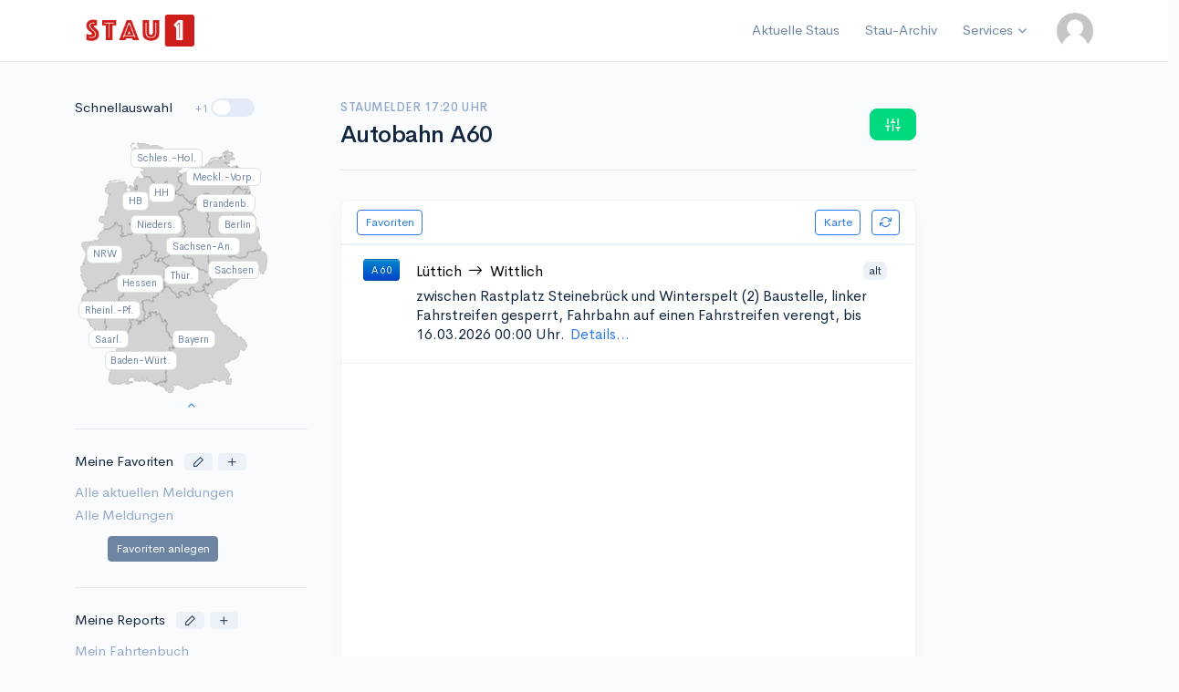

--- FILE ---
content_type: text/html; charset=utf-8
request_url: https://stau1.de/stau/a60
body_size: 11729
content:

    <html lang="de">
      <head>
        <meta charset="utf-8"/>
        <meta name="viewport" content="width=device-width, initial-scale=1, shrink-to-fit=no"/>
        <title data-react-helmet="true">Staumelder A60: aktuelle Staus für Hessen &amp; Rheinl.-Pfalz</title>
        <meta data-react-helmet="true" id="meta-description" name="description" content="Staumelder für die Autobahn A60 in Hessen &amp; Rheinland-Pfalz. Aktuelle Stauinfos, Stauprognosen, Verkehrsmeldungen, Stau- und Verkehrslage bei stau1.de"/><meta data-react-helmet="true" id="og-title" property="og:title" content="Staumelder A60: aktuelle Staus für Hessen &amp; Rheinl.-Pfalz"/><meta data-react-helmet="true" id="og-description" property="og:description" content="Staumelder für die Autobahn A60 in Hessen &amp; Rheinland-Pfalz. Aktuelle Stauinfos, Stauprognosen, Verkehrsmeldungen, Stau- und Verkehrslage bei stau1.de"/><meta data-react-helmet="true" id="og-image" property="og:image" content="http://stau1.de/assets/img/applogoround.png"/><meta data-react-helmet="true" id="og-url" property="og:url" content="https://stau1.de/stau/A60"/><meta data-react-helmet="true" id="og-type" property="og:type" content="website"/><meta data-react-helmet="true" name="robots" content="index, follow"/>
        <link data-react-helmet="true" rel="canonical" href="https://stau1.de/stau/A60"/>
        <meta name="author" content="TechSeed GmbH" />
        <meta name = "seobility" content = "4d208c1222f21ac6f18166138cf8881e">
        
        <link rel="icon" type="image/png" sizes="32x32" href="/assets/img/favicon/favicon-32x32.png">
        <link rel="preload" as="style" href="/bundle.d9b79b9696184f34691b.css"/><link rel="stylesheet" href="/bundle.d9b79b9696184f34691b.css"/>
        <script async data-ad-client="ca-pub-1218792392662760" src="//pagead2.googlesyndication.com/pagead/js/adsbygoogle.js"></script>
      </head>

      <body id="page-top">
        <div id="root"><div><div><div></div><div><div class="d-flex align-items-start flex-column h-100"><div id="main-content" class="container-fluid p-0"><nav class="navbar navbar-expand-md navbar-light d-md-none"><div class="container"><button class="navbar-toggler mr-auto" type="button" data-toggle="collapse" data-target="#navbar" aria-controls="navbar" aria-expanded="false" aria-label="Toggle navigation"><span class="navbar-toggler-icon"></span></button><a class="navbar-brand mr-auto" href="/"><img src="/assets/img/logo.png" alt="Stau1.de aktuelle Staumeldungen" class="navbar-brand-img"/></a><div class="navbar-user"><div class="dropdown"><a class="avatar avatar-sm dropdown-toggle" role="button" data-toggle="dropdown" aria-haspopup="true" aria-expanded="false" href="/"><img src="/assets/img/defaultprofile.jpeg" alt="" class="avatar-img rounded-circle"/></a><div class="dropdown-menu dropdown-menu-right" aria-labelledby=""><a class="dropdown-item" href="/signin">Anmelden</a><a class="dropdown-item" href="/signup">Neu registrieren</a><hr class="dropdown-divider"/><a class="dropdown-item" href="/nutzungsbedingungen">Nutzungsbedingungen</a><a class="dropdown-item" href="/datenschutz">Datenschutz</a><a class="dropdown-item" href="/kontakt">Kontakt</a></div></div></div><div class="collapse navbar-collapse mr-auto order-md-first" id="navbar"><ul class="navbar-nav mr-auto"><li class="nav-item mr-3"><a class="nav-link" href="/stau">Aktuelle Staus</a></li><li class="nav-item mr-3"><a class="nav-link" href="/stau-archiv">Stau-Archiv</a></li><li class="nav-item dropdown"><a class="nav-link dropdown-toggle" href="#!" id="topnavServices" role="button" data-toggle="dropdown" aria-haspopup="true" aria-expanded="false">Services</a><ul class="dropdown-menu" aria-labelledby="topnavServices"><li><a class="dropdown-item" href="/fahrtenbuch">Fahrtenbuch</a></li><li><a class="dropdown-item" href="/premium-abo">Premium-Abos</a></li><li><a class="dropdown-item" href="/stau-archiv/abo">Stau-Archiv</a></li><li><a class="dropdown-item" href="/stau-archiv/abo">API-Zugang</a></li></ul></li></ul></div></div></nav><nav class="fixed-top navbar navbar-expand-md navbar-light d-none d-md-block"><div class="container"><div class="w-100 d-flex align-items-center justify-content-between px-3"><a class="navbar-brand mr-auto" href="/"><img src="/assets/img/logo.png" style="min-height:35px" alt="Stau1.de aktuelle Staumeldungen" class="navbar-brand-img"/></a><div class="row"><div class="collapse navbar-collapse mr-auto" id="navbar"><ul class="navbar-nav mr-auto"><li class="nav-item mr-3"><a class="nav-link" href="/stau">Aktuelle Staus</a></li><li class="nav-item mr-3"><a class="nav-link" href="/stau-archiv">Stau-Archiv</a></li><li class="nav-item dropdown"><a class="nav-link dropdown-toggle" href="#!" id="topnavServices" role="button" data-toggle="dropdown" aria-haspopup="true" aria-expanded="false">Services</a><ul class="dropdown-menu" aria-labelledby="topnavServices"><li><a class="dropdown-item" href="/fahrtenbuch">Fahrtenbuch</a></li><li><a class="dropdown-item" href="/premium-abo">Premium-Abos</a></li><li><a class="dropdown-item" href="/stau-archiv/abo">Stau-Archiv</a></li><li><a class="dropdown-item" href="/stau-archiv/abo">API-Zugang</a></li></ul></li></ul></div><div class="px-1"></div><div class="navbar-user"><div class="dropdown"><a class="avatar avatar-sm dropdown-toggle" role="button" data-toggle="dropdown" aria-haspopup="true" aria-expanded="false" href="/"><img src="/assets/img/defaultprofile.jpeg" alt="" class="avatar-img rounded-circle"/></a><div class="dropdown-menu dropdown-menu-right" aria-labelledby=""><a class="dropdown-item" href="/signin">Anmelden</a><a class="dropdown-item" href="/signup">Neu registrieren</a><hr class="dropdown-divider"/><a class="dropdown-item" href="/nutzungsbedingungen">Nutzungsbedingungen</a><a class="dropdown-item" href="/datenschutz">Datenschutz</a><a class="dropdown-item" href="/kontakt">Kontakt</a></div></div></div></div></div></div></nav><div class="mt-6 d-none d-md-block"></div><div class="row"><div class="col" style="z-index:1"><div class="container mt-1 px-0 pt-3"><div class="row"><div class="col-3 d-none d-lg-block"><div class="sticky-top-107 pl-3"><div><div><div class="d-flex flex-row mb-3"><div>Schnellauswahl</div><div class="ml-4 mr-1 text-muted" style="margin-top:2px"><small>+1</small></div><div class="custom-control custom-checkbox-toggle mr-4"><input type="checkbox" class="custom-control-input" id="multiregion"/><label class="custom-control-label" style="width:100%;height:84%;margin-top:1px" for="multiregion"></label></div></div></div><div style="width:218px;height:292px;position:relative"><img src="/assets/img/stau-karte.gif" style="width:218px;height:292px"/><a href="/stau/baden-wuerttemberg"><span class="badge badge-white" style="position:absolute;left:15%;top:83%">Baden-Würt.</span></a><a href="/stau/bayern"><span class="badge badge-white" style="position:absolute;left:49%;top:75%">Bayern</span></a><a href="/stau/berlin"><span class="badge badge-white" style="position:absolute;left:72%;top:32%">Berlin</span></a><a href="/stau/brandenburg"><span class="badge badge-white" style="position:absolute;left:61%;top:24%">Brandenb.</span></a><a href="/stau/bremen"><span class="badge badge-white" style="position:absolute;left:24%;top:23%">HB</span></a><a href="/stau/hamburg"><span class="badge badge-white" style="position:absolute;left:37%;top:20%">HH</span></a><a href="/stau/hessen"><span class="badge badge-white" style="position:absolute;left:21%;top:54%">Hessen</span></a><a href="/stau/mecklenburg-vorpommern"><span class="badge badge-white" style="position:absolute;left:56%;top:14%">Meckl.-Vorp.</span></a><a href="/stau/niedersachsen"><span class="badge badge-white" style="position:absolute;left:28%;top:32%">Nieders.</span></a><a href="/stau/nrw"><span class="badge badge-white" style="position:absolute;left:6%;top:43%">NRW</span></a><a href="/stau/rheinland-pfalz"><span class="badge badge-white" style="position:absolute;left:2%;top:64%">Rheinl.-Pf.</span></a><a href="/stau/saarland"><span class="badge badge-white" style="position:absolute;left:7%;top:75%">Saarl.</span></a><a href="/stau/sachsen-anhalt"><span class="badge badge-white" style="position:absolute;left:46%;top:40%">Sachsen-An.</span></a><a href="/stau/schleswig-holstein"><span class="badge badge-white" style="position:absolute;left:28%;top:7%">Schles.-Hol.</span></a><a href="/stau/thueringen"><span class="badge badge-white" style="position:absolute;left:45%;top:51%">Thür.</span></a><a href="/stau/sachsen"><span class="badge badge-white" style="position:absolute;left:67%;top:49%">Sachsen</span></a></div><div class="text-center"><button class="btn btn-sm btn-link"><strong><i class="fe fe-chevron-up"></i></strong></button></div></div><hr class="mb-4"/><div class="d-flex flex-row align-items-center mb-3"><div>Meine Favoriten</div><div class="ml-3"><button type="button" class="btn btn-sm btn-light"><i class="fe fe-edit-2"></i></button></div><div class="ml-2"><button type="button" class="btn btn-sm btn-light"><i class="fe fe-plus"></i></button></div></div><div style="max-height:150px;overflow:auto"><ul style="list-style-type:none;padding-left:0px"><li class="text-muted cursor-pointer mb-1 text-nowrap"><a class="text-muted" href="/stau/">Alle aktuellen Meldungen</a></li><li class="text-muted cursor-pointer mb-1 text-nowrap"><a class="text-muted" href="/stau/alle-meldungen">Alle Meldungen</a></li><li class="mb-1 mt-3 ml-5"><a class="btn btn-sm btn-secondary" href="/premium-abo">Favoriten anlegen</a></li></ul></div><hr class="mt-3 mb-4"/><div class="d-flex flex-row align-items-center mb-3"><div>Meine Reports</div><div class="ml-3"><button type="button" class="btn btn-sm btn-light"><i class="fe fe-edit-2"></i></button></div><div class="ml-2"><button type="button" class="btn btn-sm btn-light"><i class="fe fe-plus"></i></button></div></div><div style="max-height:270px;overflow:auto"><ul style="list-style-type:none;padding-left:0px"><li class="text-muted cursor-pointer mb-1 text-nowrap"><a class="text-muted" href="/fahrtenbuch">Mein Fahrtenbuch</a></li></ul></div><hr class="mt-3 mb-4"/></div></div><div class="col-12 col-lg-9 col-xl-7"><div class="px-3"><div class="header"><div class="header-body"><div class="row align-items-center"><div class="col"><h6 class="header-pretitle-lg">Staumelder 18:20 Uhr</h6><h1 class="header-title">Autobahn A60</h1></div><div class="col-min mr-3"><button class="btn btn-lg btn-success"><i class="fe fe-sliders"></i></button></div></div></div></div></div><div class="d-flex justify-content-center"></div><div class="col-12 no-xs-padding minh-410px"><div class="card"><div><div id="divms"><div class="card-header" style="min-height:3rem"><div class="row align-items-center" style="margin-left:-19px;margin-right:-19px"><div class="col-auto"><h4 class="card-header-title"><div class="btn-toolbar"><button class="btn btn-outline-primary btn-sm " type="button"><span class="">Favoriten</span></button></div></h4></div><div class="col text-center"><div></div></div><div class="col-auto"><div class="btn-toolbar"><div class="ml-3"><button class="btn btn-outline-primary btn-sm " type="button"><span class="">Karte</span></button></div><div class="ml-3"><button class="btn btn-outline-primary btn-sm " type="button"><i class="fe fe-refresh-cw" style="line-height:inherit"></i></button></div></div></div></div></div><div id="tbody" class="table-responsive mb-0 no-scrolling"><table id="ms" class="table card-table"><tbody class="bg-white list"><tr id="OBs4bua3AT"><td class="col-min pl-0 pr-1"><a href="/stau/a60"><button aria-label="Autobahn A60" class="btn-road btn-road-sm btn-autobahn">A 60</button></a></td><td class="col-flexpl-0 pr-0" colSpan="1"><div class="mt-1 cursor-pointer"><div><div class="d-flex justify-content-between"><div class="mb-2 cursor-pointer"><a class="link-black" href="/stau/A60/luettich-richtung-wittlich?meldung=OBs4bua3AT"><div class="row ml-0 "><div class="col-xs ">Lüttich</div><div class="col-xs mr-2 ml-2 mt-1"><i class="fe fe-minus " style="font-size:.85rem;margin-right:-9px"></i><i class="fe fe-arrow-right " style="font-size:.85rem"></i></div><div class="col-xs ">Wittlich</div></div></a></div><div class="mr-2 cursor-pointer"><span class="badge badge-light">alt</span></div></div><div class="mb-2 cursor-pointer">zwischen Rastplatz Steinebrück und Winterspelt (2)<!-- --> <!-- -->Baustelle, linker Fahrstreifen gesperrt, Fahrbahn auf einen Fahrstreifen verengt, bis 16.03.2026 00:00 Uhr.<span class="link-blue ml-2">Details...</span></div></div></div></td></tr><tr><td> </td><td colSpan="3"></td></tr><tr id="tHT629AvYL"><td class="col-min pl-0 pr-1"><div></div></td><td class="col-flexpl-0 pr-0" colSpan="2"><div class="mt-1 cursor-pointerml-4"><div><div class="d-flex justify-content-between"><div class="mb-2 cursor-pointer"><a class="link-black" href="/stau/A60/luettich-richtung-wittlich?meldung=tHT629AvYL"><div class="row ml-0 "><div class="col-xs ">Lüttich</div><div class="col-xs mr-2 ml-2 mt-1"><i class="fe fe-minus " style="font-size:.85rem;margin-right:-9px"></i><i class="fe fe-arrow-right " style="font-size:.85rem"></i></div><div class="col-xs ">Wittlich</div></div></a></div><div class="mr-2 cursor-pointer"><span class="badge badge-light">1 Tag</span></div></div><div class="mb-2 cursor-pointer">zwischen Waxweiler (5) und Rastplatz Nimstal-West Unfallschadensbeseitigung<!-- --> <!-- -->rechter Fahrstreifen gesperrt, Fahrbahn auf einen Fahrstreifen verengt, am 26.01.2026 von 10:30 Uhr bis 12:30 Uhr.<span class="link-blue ml-2">Details...</span></div></div></div></td></tr><tr id="ZBZTDpHggU"><td class="col-min pl-0 pr-1"><div></div></td><td class="col-flexpl-0 pr-0" colSpan="2"><div class="mt-1 cursor-pointerml-4"><div><div class="d-flex justify-content-between"><div class="mb-2 cursor-pointer"><a class="link-black" href="/stau/A60/luettich-richtung-wittlich?meldung=ZBZTDpHggU"><div class="row ml-0 "><div class="col-xs ">Lüttich</div><div class="col-xs mr-2 ml-2 mt-1"><i class="fe fe-minus " style="font-size:.85rem;margin-right:-9px"></i><i class="fe fe-arrow-right " style="font-size:.85rem"></i></div><div class="col-xs ">Wittlich</div></div></a></div><div class="mr-2 cursor-pointer"><span class="badge badge-light">1 Tag</span></div></div><div class="mb-2 cursor-pointer">zwischen Rastplatz Nimstal-West und Bitburg (6) Unfallschadensbeseitigung<!-- --> <!-- -->rechter Fahrstreifen gesperrt, Fahrbahn auf einen Fahrstreifen verengt, am 26.01.2026 von 13:30 Uhr bis 16:00 Uhr.<span class="link-blue ml-2">Details...</span></div></div></div></td></tr></tbody></table></div></div></div></div></div></div><div id="adspace-right" class="col-lg-2"></div></div></div></div></div></div><div class="container-fluid p-0 mt-auto"><div class="row"><div class="col-12"><div class="container-fluid bg-dark straight-footer"><div class="row justify-content-center mt-5 pt-3 text-white"><div class="col-6 col-lg-4 d-none d-lg-block"><div class="pl-3"><img src="/assets/img/applogoround.png" style="width:50px;height:auto;opacity:.7"/></div></div><div class="col-6 col-lg-4"><div class="pl-3"><label>Unternehmen</label><ul style="list-style-type:none;padding-left:0px"><li class="text-muted py-1"><a class="text-muted" href="/kontakt">Kontakt</a></li><li class="text-muted py-1"><a class="text-muted" href="/impressum">Impressum</a></li><li class="text-muted py-1"><a class="text-muted" href="/nutzungsbedingungen">Nutzungsbedingungen</a></li><li class="text-muted py-1"><a class="text-muted" href="/datenschutz">Datenschutz</a></li></ul></div></div><div class="col-6 col-lg-4"><label>Produkte &amp; Services</label><ul style="list-style-type:none;padding-left:0px"><li class="text-muted py-1"><a class="text-muted" href="/stau">Aktuelle Staus</a></li><li class="text-muted py-1"><a class="text-muted" href="/stau-archiv">Stau-Archiv</a></li><li class="text-muted py-1"><a class="text-muted" href="/premium-abo">Premium-Abos</a></li></ul></div></div><div class="row justify-content-center pt-4 pb-5"><button aria-label="facebook" class="react-share__ShareButton cursor-pointer mr-3" style="background-color:transparent;border:none;padding:0;font:inherit;color:inherit;cursor:pointer"><svg viewBox="0 0 64 64" width="32" height="32"><circle cx="32" cy="32" r="31" fill="#3b5998"></circle><path d="M34.1,47V33.3h4.6l0.7-5.3h-5.3v-3.4c0-1.5,0.4-2.6,2.6-2.6l2.8,0v-4.8c-0.5-0.1-2.2-0.2-4.1-0.2 c-4.1,0-6.9,2.5-6.9,7V28H24v5.3h4.6V47H34.1z" fill="white"></path></svg></button><button aria-label="twitter" class="react-share__ShareButton cursor-pointer mr-3" style="background-color:transparent;border:none;padding:0;font:inherit;color:inherit;cursor:pointer"><svg viewBox="0 0 64 64" width="32" height="32"><circle cx="32" cy="32" r="31" fill="#00aced"></circle><path d="M48,22.1c-1.2,0.5-2.4,0.9-3.8,1c1.4-0.8,2.4-2.1,2.9-3.6c-1.3,0.8-2.7,1.3-4.2,1.6 C41.7,19.8,40,19,38.2,19c-3.6,0-6.6,2.9-6.6,6.6c0,0.5,0.1,1,0.2,1.5c-5.5-0.3-10.3-2.9-13.5-6.9c-0.6,1-0.9,2.1-0.9,3.3 c0,2.3,1.2,4.3,2.9,5.5c-1.1,0-2.1-0.3-3-0.8c0,0,0,0.1,0,0.1c0,3.2,2.3,5.8,5.3,6.4c-0.6,0.1-1.1,0.2-1.7,0.2c-0.4,0-0.8,0-1.2-0.1 c0.8,2.6,3.3,4.5,6.1,4.6c-2.2,1.8-5.1,2.8-8.2,2.8c-0.5,0-1.1,0-1.6-0.1c2.9,1.9,6.4,2.9,10.1,2.9c12.1,0,18.7-10,18.7-18.7 c0-0.3,0-0.6,0-0.8C46,24.5,47.1,23.4,48,22.1z" fill="white"></path></svg></button><button aria-label="linkedin" class="react-share__ShareButton cursor-pointer mr-3" style="background-color:transparent;border:none;padding:0;font:inherit;color:inherit;cursor:pointer"><svg viewBox="0 0 64 64" width="32" height="32"><circle cx="32" cy="32" r="31" fill="#007fb1"></circle><path d="M20.4,44h5.4V26.6h-5.4V44z M23.1,18c-1.7,0-3.1,1.4-3.1,3.1c0,1.7,1.4,3.1,3.1,3.1 c1.7,0,3.1-1.4,3.1-3.1C26.2,19.4,24.8,18,23.1,18z M39.5,26.2c-2.6,0-4.4,1.4-5.1,2.8h-0.1v-2.4h-5.2V44h5.4v-8.6 c0-2.3,0.4-4.5,3.2-4.5c2.8,0,2.8,2.6,2.8,4.6V44H46v-9.5C46,29.8,45,26.2,39.5,26.2z" fill="white"></path></svg></button><button aria-label="whatsapp" class="react-share__ShareButton cursor-pointer mr-3" style="background-color:transparent;border:none;padding:0;font:inherit;color:inherit;cursor:pointer"><svg viewBox="0 0 64 64" width="32" height="32"><circle cx="32" cy="32" r="31" fill="#25D366"></circle><path d="m42.32286,33.93287c-0.5178,-0.2589 -3.04726,-1.49644 -3.52105,-1.66732c-0.4712,-0.17346 -0.81554,-0.2589 -1.15987,0.2589c-0.34175,0.51004 -1.33075,1.66474 -1.63108,2.00648c-0.30032,0.33658 -0.60064,0.36247 -1.11327,0.12945c-0.5178,-0.2589 -2.17994,-0.80259 -4.14759,-2.56312c-1.53269,-1.37217 -2.56312,-3.05503 -2.86603,-3.57283c-0.30033,-0.5178 -0.03366,-0.80259 0.22524,-1.06149c0.23301,-0.23301 0.5178,-0.59547 0.7767,-0.90616c0.25372,-0.31068 0.33657,-0.5178 0.51262,-0.85437c0.17088,-0.36246 0.08544,-0.64725 -0.04402,-0.90615c-0.12945,-0.2589 -1.15987,-2.79613 -1.58964,-3.80584c-0.41424,-1.00971 -0.84142,-0.88027 -1.15987,-0.88027c-0.29773,-0.02588 -0.64208,-0.02588 -0.98382,-0.02588c-0.34693,0 -0.90616,0.12945 -1.37736,0.62136c-0.4712,0.5178 -1.80194,1.76053 -1.80194,4.27186c0,2.51134 1.84596,4.945 2.10227,5.30747c0.2589,0.33657 3.63497,5.51458 8.80262,7.74113c1.23237,0.5178 2.1903,0.82848 2.94111,1.08738c1.23237,0.38836 2.35599,0.33657 3.24402,0.20712c0.99159,-0.15534 3.04985,-1.24272 3.47963,-2.45956c0.44013,-1.21683 0.44013,-2.22654 0.31068,-2.45955c-0.12945,-0.23301 -0.46601,-0.36247 -0.98382,-0.59548m-9.40068,12.84407l-0.02589,0c-3.05503,0 -6.08417,-0.82849 -8.72495,-2.38189l-0.62136,-0.37023l-6.47252,1.68286l1.73463,-6.29129l-0.41424,-0.64725c-1.70875,-2.71846 -2.6149,-5.85116 -2.6149,-9.07706c0,-9.39809 7.68934,-17.06155 17.15993,-17.06155c4.58253,0 8.88029,1.78642 12.11655,5.02268c3.23625,3.21036 5.02267,7.50812 5.02267,12.06476c-0.0078,9.3981 -7.69712,17.06155 -17.14699,17.06155m14.58906,-31.58846c-3.93529,-3.80584 -9.1133,-5.95471 -14.62789,-5.95471c-11.36055,0 -20.60848,9.2065 -20.61625,20.52564c0,3.61684 0.94757,7.14565 2.75211,10.26282l-2.92557,10.63564l10.93337,-2.85309c3.0136,1.63108 6.4052,2.4958 9.85634,2.49839l0.01037,0c11.36574,0 20.61884,-9.2091 20.62403,-20.53082c0,-5.48093 -2.14111,-10.64081 -6.03239,-14.51915" fill="white"></path></svg></button><button aria-label="email" class="react-share__ShareButton" style="background-color:transparent;border:none;padding:0;font:inherit;color:inherit;cursor:pointer"><svg viewBox="0 0 64 64" width="32" height="32"><circle cx="32" cy="32" r="31" fill="#7f7f7f"></circle><path d="M17,22v20h30V22H17z M41.1,25L32,32.1L22.9,25H41.1z M20,39V26.6l12,9.3l12-9.3V39H20z" fill="white"></path></svg></button></div></div></div></div></div></div></div></div></div></div>
        <script type="text/javascript">window.INITIAL_STATE = {"page":{"sessionId":"eyJzaWduZWQiOjEsImlhdCI6MTc2OTI3NTQ1NH0","language":"de","lastErrorCode":"","mobileDevice":false,"isAndroid":false,"modalVisible":"","modalContent":{},"targetAfterSignin":"\u002F","ssrEntryUrl":{"path":"\u002Fstau\u002Fa60","dir":["stau","a60"],"query":"","param":{},"hash":"","uri":"\u002Fstau\u002Fa60?"},"mapProvider":"osm","cookiesAccepted":false,"growlVisible":false,"prevRoute":"","roadSectionPickerMapHeight":200,"crmLoading":false,"pageIdUpdateTrigger":"","contactFormStatus":"","contentData":{"default":{"meta":{"title":"Staumelder Deutschland: aktuelle Staus und Verkehrsinfo","description":"Staumelder für Autobahnen in Deutschland. Aktuelle Stauinfos, Stauprognosen, Verkehrsmeldungen, Stau- und Verkehrslage bei stau1.de","ogTitle":"Staumelder für Deutschland","ogDescription":"Alle aktuellen Staus auf deutschen Autobahnen finden Sie bei stau1.de oder über unsere iPhone App.","ogImage":"http:\u002F\u002Fstau1.de\u002Fassets\u002Fimg\u002Fapplogoround.png","ogUrl":"https:\u002F\u002Fstau1.de","canonical":"https:\u002F\u002Fstau1.de","robots":"index, follow"}},"apiError":{"E0000":"Internet- oder Serververbindung nicht verfügbar.","E0001":"Es ist ein allgemeiner Fehler aufgetreten.","E0002":"Die Daten konnten nicht geladen werden.","E0003":"Die Daten konnten nicht gespeichert werden.","E0004":"Die Anfrage enthält ungültige Parameter","E0005":"Die Browser Session ist abgelaufen.","E0006":"Diese Aktion erfordert eine Anmeldung bei Stau1.de","E0007":"Could not resolve URL during SSR","E0008":"Der Vorgang ist auf einem externen Server nicht fehlerfrei abgeschlossen worden.","E0103":"Suchkriterien konnten nicht fehlerfrei verarbeitet werden.","E0010":"The email could not be sent successfully.","E0020":"Unbekannter Fehler (E0020).","E0021":"Die Bilddatei ist zu groß.","E0022":"Die Bilddatei wurde nicht gefunden.","E0030":"Unbekannter Fehler (E0030).","E0140":"Die von Ihnen gewählte Straße konnte nicht gefunden werden.","E0141":"Der von Ihnen gewählte Straßenabschnitt konnte nicht gefunden werden.","E0142":"Ihre Meldung konnte aufgrund technischer Probleme nicht veröffentlicht werden.","E0143":"Es existiert bereits eine aktuelle Meldung für diesen Streckenabschnitt, die Sie kommentieren können.","E0144":"Die Meldung konnte nicht auf archive.stau1.de veröffentlicht werden","E0150":"Keine Standortfreigabe erteilt","E0151":"Standortbestimmung fehlgeschlagen","E0152":"Standortfreigabe nicht erteilt","E0153":"Die Umkreissuche ist nur innerhalb Deutschlands verfügbar.","E0200":"Die Email-Adresse konnte nicht verifiziert werden.","E0201":"Das Passwort ist zu kurz oder enthält ungültige Zeichen.","E0202":"Der gewählte Benutzername ist zu kurz oder enthält ungültige Zeichen.","E0203":"Ihr Benutzerkonto konnte nicht fehlerfrei angelegt werden.","E0219":"At least one of the form fields does contain an error.","E0220":"Ein Konto mit dieser Email existiert bereits.","E0221":"Dieser Profilname ist leider bereits vergeben.","E0222":"Ihre Anmeldung ist aus technischen Gründen fehlgeschlagen.","E0223":"Ihre Anmeldung ist aus technischen Gründen fehlgeschlagen.","E0224":"Ihre Nutzerdaten konnten nicht geladen werden.","E0240":"Der Benutzername ist unbekannt.","E0241":"Das Passwort ist inkorrekt.","E0242":"Email oder Passwort sind falsch.","E0243":"Der verwendete Bestätigungslink ist nicht mehr gültig.","E0244":"The password cannot be changed because it belongs to an account that uses the Login Via Facebook feature.","E0245":"Es wurde kein Konto mit dieser Email gefunden.","E0246":"Der Link zum Zurücksetzen des Passworts ist nicht mehr gültig.","E0247":"Der Freischaltcode ist ungültig.","E0270":"Please log in to perform this action!","E0271":"Login failed due to a technical problem.","E0272":"Login failed due to a technical problem.","E0273":"Login failed due to a technical problem.","E0274":"Login failed due to a technical problem.","E0275":"Login failed due to a technical problem.","E0276":"Login failed due to a technical problem.","E0277":"Login failed due to a technical problem.","E0278":"Login failed due to a technical problem.","E0279":"Login failed due to a technical problem.","E0380":"Der gewählte Report wurde nicht gefunden.","E0382":"Der Report konnte nicht synchronisiert werden.","E0383":"Der Report Name ist ungültig.","E0384":"Die Anzahl der erlaubten Einträgen pro Report wurde überschritten.","E0508":"Das Kundenportal ist derzeit nicht verfügbar.","E0509":"Das Kundenportal ist derzeit nicht verfügbar."},"MessageSearchPage":{"meta":{"title":"Staumelder A60: aktuelle Staus für Hessen & Rheinl.-Pfalz","description":"Staumelder für die Autobahn A60 in Hessen & Rheinland-Pfalz. Aktuelle Stauinfos, Stauprognosen, Verkehrsmeldungen, Stau- und Verkehrslage bei stau1.de","ogTitle":"Staumelder A60: aktuelle Staus für Hessen & Rheinl.-Pfalz","ogDescription":"Staumelder für die Autobahn A60 in Hessen & Rheinland-Pfalz. Aktuelle Stauinfos, Stauprognosen, Verkehrsmeldungen, Stau- und Verkehrslage bei stau1.de","ogImage":"http:\u002F\u002Fstau1.de\u002Fassets\u002Fimg\u002Fapplogoround.png","ogUrl":"https:\u002F\u002Fstau1.de\u002Fstau\u002FA60","ogType":"website","canonical":"https:\u002F\u002Fstau1.de\u002Fstau\u002FA60"},"emptyResult":"Für diese Suche wurden keine Meldungen gefunden.","header":{"isLoading":"Meldungen werden geladen..."},"sideBar":{"favTitle":"Meine Favoriten","mapTitle":"Schnellauswahl","reportsTitle":"Meine Reports","defaultReport":"Mein Fahrtenbuch","defaultFavs":[{"text":"Alle aktuellen Meldungen","target":"\u002Fstau\u002F"},{"text":"Alle Meldungen","target":"\u002Fstau\u002Falle-meldungen"}],"addFavs":"Favoriten anlegen"},"favBtn":"Favoriten","mapBtn":"Karte","listBtn":"Liste","addToReports":"zu Reports hinzufügen","success":{"added1":{"text":"1 Meldung wurde hinzugefügt.","linkText":"Reports ansehen"},"added":{"text":"{{amt}} Meldungen wurden hinzugefügt.","linkText":"Reports ansehen"}},"archivTestInfo":{"title":"Stau-Archiv testen","content":"\u003Cp\u003EAuf dieser Seite können Sie kostenlos Test-Recherchen in unserem Stau-Archiv durchführen.\u003C\u002Fp\u003E\u003Cp\u003EVoreingestellt ist eine Beispiel-Recherche für alle Meldungen auf der \u003Cb\u003EAutobahn A3\u003C\u002Fb\u003E, die am \u003Cb\u003E1. Juli 2019 zwischen 7 und 20 Uhr\u003C\u002Fb\u003E gemeldet wurden.\u003C\u002Fp\u003E\u003Cp\u003EDurch Klick auf den \u003Cbutton class=\"btn btn-success btn-sm mr-2\" type=\"button\"\u003E\u003Ci class=\"fe fe-sliders\" style=\"line-height:inherit\"\u003E\u003C\u002Fi\u003E\u003C\u002Fbutton\u003EButton können Sie diese Suchkriterien ändern und z.B. auf andere Strecken oder Regionen ausweiten.\u003C\u002Fp\u003E"},"archivStartInfo":{"title":"Stau-Archiv Recherche","content":"\u003Cp\u003ENach dem Schließen dieses Info-Fenstern verwenden Sie bitte den \u003Cbutton class=\"btn btn-success btn-sm mr-2\" type=\"button\"\u003E\u003Ci class=\"fe fe-sliders\" style=\"line-height:inherit\"\u003E\u003C\u002Fi\u003E\u003C\u002Fbutton\u003EButton, um unter \u003Cb\u003E\"Zeitraum\"\u003C\u002Fb\u003E Datum und Uhrzeit Ihrer Recherche sowie weitere Suchkriterien wie z.B. Route oder Regionen festzulegen.\u003C\u002Fp\u003E\u003Cp\u003EFalls Sie bestimmte Suchkriterien häufiger verwenden, können Sie Ihre Sucheinstellungen auch als \u003Cb\u003EFavorit\u003C\u002Fb\u003E speichern.\u003C\u002Fp\u003E\u003Cp\u003EUm von Ihnen ausgewählte Meldungen zu drucken oder als CSV-Datei zu exportieren fügen Sie diese bitte zunächst einem \u003Cb\u003EReport\u003C\u002Fb\u003E hinzu.\u003C\u002Fp\u003E"},"ads":{"msgList":{"trigger":[1,12,25],"slot":"2218856034","format":"auto","responsive":"true","style":{"width":"100%","display":"inline-block"}},"msgList-infeed":{"trigger":[1,12,25],"slot":"4131474011","format":"fluid","layoutKey":"-fb+5w+4e-db+86","style":{"width":"100%"}},"map":{"slot":"8915104829","style":{"display":"block","minWidth":"400px","maxWidth":"970px","height":"120px"}},"skyRight":{"slot":"1616119177","responsive":"true","style":{"height":"600px","width":"100%"}}}},"HomePage":{"meta":{"title":"Aktuelle Staus und Verkehrsinfos für alle Autobahnen","description":"Staumelder für Autobahnen mit Kartenansicht. Aktuelle Stauinfos, Stauprognosen, Verkehrsmeldungen, Stau- und Verkehrslage bei stau1.de","ogTitle":"Staumelder für Deutschland","ogDescription":"Die aktuelle Verkehrslage finden Sie bei stau1.de","ogImage":"http:\u002F\u002Fstau1.de\u002Fassets\u002Fimg\u002Fapplogoround.png","ogUrl":"https:\u002F\u002Fstau1.de","ogType":"website","canonical":"https:\u002F\u002Fstau1.de"},"header":{"text":"Aktuelle Verkehrslage","sub":"Alle Staus und Baustellen in Deutschland","btn":"Aktuelle Verkehrsmeldungen"},"mostActive":{"head":"Aktuelle Staumeldungen"},"feed":{"head":"Staumelder Live Feed"},"myfavs":{"head":"Meine Favoriten","current":"Alle aktuellen Meldungen","all":"Alle Meldungen","create":"Eigene Favoriten anlegen","upgrade":"Upgrade für mehr Favoriten"},"map":{"head":"Verkehrslage in den Bundesländern"},"city":{"head":"Verkehrslage in Ballungsräumen","items":[{"name":"Berlin","roads":"A111, A113, A114, Berliner Ring","target":"\u002Fstau\u002Fberlin"},{"name":"München","roads":"A8, A9, A94, A95, A96","target":"\u002Fstau\u002Fmuenchen"},{"name":"Frankfurt","roads":"A3, A5, A66, A67, A661","target":"\u002Fstau\u002Ffrankfurt"},{"name":"Köln","roads":"A1, A3, A4, A59, Kölner Ring","target":"\u002Fstau\u002Fkoeln"},{"name":"Stuttgart","roads":"A8, A81, B10, B14, B27","target":"\u002Fstau\u002Fstuttgart"},{"name":"Ruhrgebiet","roads":"Duisburg, Essen, Bochum, Dortmund","target":"\u002Fstau\u002Fnrw"}]},"products":{"header":{"title":"Deutschlands Verkehrs-Community"},"premium":{"title":"Anmelden und mitmachen","text":"Nach Anmeldung können Sie durch Anlegen von Bookmarks mit einem Klick auf Meldungen für Ihre häufig gefahrenen Strecken zugreifen, Fahrtenbücher führen, Staus in der Community selber melden oder vorhandene Meldungen kommentieren.","ctaText":"Jetzt kostenlos anmelden","ctaTo":"\u002Fpremium-abo"},"stauarchiv":{"title":"Stau-Archiv Recherche","text":"Über unser Stau-Archiv haben Sie Zugriff auf sämtliche Stau- und Verkehrsmeldungen der letzten 12 Monate aus Deutschland. Recherchieren Sie Meldungen uber die umfangreiche Suchfunktion und exportieren Sie Ihre Berichte als CSV-Datei.","ctaText":"Stau-Archiv kostenlos testen","ctaTo":"\u002Fstau-archiv"}}},"MainNavigation":{"dropdown":{"signin":"Anmelden","signout":"Abmelden","signup":"Neu registrieren","profile":"Mein Profil","reports":"Meine Reports","settings":"Einstellungen","abos":"Mein Abo","auth":"Meine Admin-Rechte","users":"Kundenmanagement","importCheck":"Import Check","importLog":"Download Log","eventCodes":"Event Codes","roadDir":"Road Directions","terms":"Nutzungsbedingungen","privacy":"Datenschutz","contact":"Kontakt"},"main":{"search":"Aktuelle Staus","archive":"Stau-Archiv","services":{"name":"Services","reports":"Fahrtenbuch","premium":"Premium-Abos","archive":"Stau-Archiv","api":"API-Zugang"}}},"MessageDetailsPage":{"meta":{"title":"Staumelder Deutschland: aktuelle Staus und Verkehrsinfo","description":"Staumelder für Autobahnen in Deutschland. Aktuelle Stauinfos, Stauprognosen, Verkehrsmeldungen, Stau- und Verkehrslage bei stau1.de","ogTitle":"Staumelder für Deutschland","ogDescription":"Alle aktuellen Staus auf deutschen Autobahnen finden Sie bei stau1.de oder über unsere iPhone App.","ogImage":"http:\u002F\u002Fstau1.de\u002Fassets\u002Fimg\u002Fapplogoround.png","ogUrl":"https:\u002F\u002Fstau1.de\u002Fstau\u002F","ogType":"website","canonical":"https:\u002F\u002Fstau1.de\u002Fstau\u002F"},"adminTemplateTitle":"Message Details","emptyResult":"Für diesen Streckenabschnitt wurden keine aktuellen Meldungen gefunden.","isLoading":"Meldungen werden geladen...","btnMapView":"Kartenansicht","btnAddToReport":"Fahrtenbuch","oldVersions":"Ältere Versionen dieser Meldung:","msg1":"Meldung","msg2":"Meldungen","msgDetails":"Meldung im Detail","msgNotFound":"Die Meldung konnte nicht gefunden werden oder wurde bereits aufgehoben.","current":"aktuelle","thisSection":"in diesem Streckenabschnitt","expiredSection":"Bereits aufgehobene Verkehrsmeldungen","btnBack":"Zurück","textVersion":"Textversion","weitere":"weitere","comment":{"yourComment":"Ihr Kommentar:","since":"vor","commentBtn":"Meldung kommentieren","reaction":"Ihre Reaktion:","like":"Danke für die Info!","dislike":"Stimmt so nicht!","confirm":"Kann ich bestätigen."},"ads":{"skyRight":{"slot":"8797299726","responsive":"true","style":{"height":"600px","width":"100%"}},"head":{"slot":"4546514783","style":{"minWidth":"400px","maxWidth":"970px","height":"120px"}},"headMap":{"slot":"3671065740","style":{"display":"block","minWidth":"400px","maxWidth":"970px","height":"120px"}}}},"PageFooter":{"company":{"title":"Unternehmen","items":[{"text":"Kontakt","to":"\u002Fkontakt"},{"text":"Impressum","to":"\u002Fimpressum"},{"text":"Nutzungsbedingungen","to":"\u002Fnutzungsbedingungen"},{"text":"Datenschutz","to":"\u002Fdatenschutz"}]},"services":{"title":"Produkte & Services","items":[{"text":"Aktuelle Staus","to":"\u002Fstau"},{"text":"Stau-Archiv","to":"\u002Fstau-archiv"},{"text":"Premium-Abos","to":"\u002Fpremium-abo"}]}}}},"user":{"me":{"userId":"","token":"","email":"","anonymousName":"","authenticated":false,"urlPath":"","profilePicture":"https:\u002F\u002Fauth.stau1.de\u002Fimg\u002Fprofiles\u002Fdefault.jpg","username":"","firstname":"","lastname":"","language":"","oAuth":false,"auth":{},"plans":[],"bestPlan":null,"hasRecurringPlan":null,"syncing":false,"mediaSyncing":false,"confirmed":false,"shouldSeeAds":true},"other":{"userId":"","token":"","email":"","anonymousName":"","authenticated":false,"urlPath":"","profilePicture":"https:\u002F\u002Fauth.stau1.de\u002Fimg\u002Fprofiles\u002Fdefault.jpg","username":"","firstname":"","lastname":"","language":"","oAuth":false,"auth":{},"plans":[],"bestPlan":null,"hasRecurringPlan":null,"syncing":false,"mediaSyncing":false,"confirmed":false,"shouldSeeAds":true}},"messageSearch":{"roadDirection":{"inProgress":false,"backgroundUpdateInProgress":false,"appendMode":false,"lastErrorCode":"","params":{"msgId":null,"srcId":null,"start":null,"relativeDate":null,"end":null,"roads":[],"roadIds":[],"roadTypes":[],"regions":[],"age":24,"near":[],"nearName":"","radius":null,"events":[],"flexGeo":0,"history":0,"locPoints":0,"eventCodes":0,"sort":null,"amtpp":20,"page":1,"sections":[],"intersections":{},"target":"list","reporter":null,"report":null,"details":null},"stats":{"total":0,"pages":0,"amt":0,"version":null,"sections":[],"regions":[],"reportName":null},"upcomingPage":1,"messages":{},"lastUpdatedBySSR":false,"customBounds":null,"fallback":{}},"messageSearch":{"inProgress":false,"backgroundUpdateInProgress":false,"appendMode":false,"lastErrorCode":"","params":{"start":null,"end":null,"roads":["A60"],"roadIds":["50145"],"regions":[],"flexGeo":0,"age":0,"details":null,"history":0,"locPoints":0,"eventCodes":0,"page":1,"amtpp":20,"msgId":null,"srcId":null,"relativeDate":null,"roadTypes":[],"near":[],"nearName":"","radius":null,"events":[],"sort":null,"sections":[],"intersections":{},"target":"list","reporter":null,"report":null},"stats":{"total":3,"pages":1,"version":1769275231213,"page":1,"sections":[],"regions":[262],"roads":{},"amt":3,"rect":[[50.90465,7.250629713615012],[48.97835,8.5023]],"cacheId":"c2f4b698ac17021d354d22d291d8cb8637fbd074"},"upcomingPage":1,"messages":{"OBs4bua3AT":{"srcId":"TICWZEX7871490787149178714947871495-20241125T112519Z","source":"viz","region":[262],"zip":"54616","versions":[{"direction":1,"inserted":"2025-09-11T10:15:22.486Z","srcId":"TIC-WZEX-7871490-7871491-7871494-7871495-2025-09-11T10:06:31Z","hashId":"bpZbzUaxae","published":"2025-09-11T10:06:31.000Z","pubStr":"seit 11.Sep. 2025, 12:06 Uhr","text":{"road":"A60","segment":"Lüttich - Wittlich","section":"zwischen Rastplatz Steinebrück und Winterspelt (2)","events":"Baustelle, linker Fahrstreifen gesperrt, Fahrbahn auf einen Fahrstreifen verengt, bis 16.03.2026 00:00 Uhr"},"points":[],"coords":[],"eventTypes":[],"events":[]}],"status":"active","published":"2024-11-25T11:25:19.000Z","updated":"2025-09-11T10:15:22.486Z","expires":"2026-03-15T23:00:00.000Z","pubStr":"alt","urlPath":"A60\u002Fluettich-richtung-wittlich","inserted":"2024-11-25T11:35:47.192Z","road":{"roadId":50145,"road":"A60","roadName":"","type":"L1.1","typeName":"A","number":60,"suffix":"","ldrReverse":1},"commentCount":0,"contributors":[]},"tHT629AvYL":{"srcId":"20240125T091617369233173692351736923817369239-20260123T105421Z","source":"viz","region":[262],"zip":"54597","versions":[{"direction":1,"inserted":"2026-01-23T11:05:16.687Z","srcId":"20240125T0916-17369233-17369235-17369238-17369239-2026-01-23T10:54:21Z","hashId":"kAGhqEGMDU","published":"2026-01-23T10:54:21.000Z","pubStr":"seit gestern, 11:54 Uhr","text":{"road":"A60","segment":"Lüttich - Wittlich","section":"zwischen Waxweiler (5) und Rastplatz Nimstal-West Unfallschadensbeseitigung","events":"rechter Fahrstreifen gesperrt, Fahrbahn auf einen Fahrstreifen verengt, am 26.01.2026 von 10:30 Uhr bis 12:30 Uhr"},"points":[],"coords":[],"eventTypes":[],"events":[]}],"status":"active","published":"2026-01-23T10:54:21.000Z","updated":"2026-01-23T11:05:16.687Z","expires":"2042-08-14T19:19:09.000Z","pubStr":"1 Tag","urlPath":"A60\u002Fluettich-richtung-wittlich","inserted":"2026-01-23T11:05:16.687Z","road":{"roadId":50145,"road":"A60","roadName":"","type":"L1.1","typeName":"A","number":60,"suffix":"","ldrReverse":1},"commentCount":0,"contributors":[]},"ZBZTDpHggU":{"srcId":"20240125T091617369689173696911736969417369695-20260123T105421Z","source":"viz","region":[262],"zip":"54636","versions":[{"direction":1,"inserted":"2026-01-23T12:40:32.614Z","srcId":"20240125T0916-17369689-17369691-17369694-17369695-2026-01-23T10:54:21Z","hashId":"AiwIUn9Gto","published":"2026-01-23T10:54:21.000Z","pubStr":"seit gestern, 11:54 Uhr","text":{"road":"A60","segment":"Lüttich - Wittlich","section":"zwischen Rastplatz Nimstal-West und Bitburg (6) Unfallschadensbeseitigung","events":"rechter Fahrstreifen gesperrt, Fahrbahn auf einen Fahrstreifen verengt, am 26.01.2026 von 13:30 Uhr bis 16:00 Uhr"},"points":[],"coords":[],"eventTypes":[],"events":[]}],"status":"active","published":"2026-01-23T10:54:21.000Z","updated":"2026-01-23T12:40:32.614Z","expires":"2042-08-14T19:19:09.000Z","pubStr":"1 Tag","urlPath":"A60\u002Fluettich-richtung-wittlich","inserted":"2026-01-23T12:40:32.614Z","road":{"roadId":50145,"road":"A60","roadName":"","type":"L1.1","typeName":"A","number":60,"suffix":"","ldrReverse":1},"commentCount":0,"contributors":[]}},"lastUpdatedBySSR":true,"customBounds":null,"fallback":{},"mapPoints":{}},"messageSearchDetails":{"inProgress":false,"backgroundUpdateInProgress":false,"appendMode":false,"lastErrorCode":"","params":{"msgId":null,"srcId":null,"start":null,"relativeDate":null,"end":null,"roads":[],"roadIds":[],"roadTypes":[],"regions":[],"age":24,"near":[],"nearName":"","radius":null,"events":[],"flexGeo":0,"history":0,"locPoints":0,"eventCodes":0,"sort":null,"amtpp":20,"page":1,"sections":[],"intersections":{},"target":"list","reporter":null,"report":null,"details":null},"stats":{"total":0,"pages":0,"amt":0,"version":null,"sections":[],"regions":[],"reportName":null},"upcomingPage":1,"messages":{},"lastUpdatedBySSR":false,"customBounds":null,"fallback":{}},"userReport":{"inProgress":false,"backgroundUpdateInProgress":false,"appendMode":false,"lastErrorCode":"","params":{"msgId":null,"srcId":null,"start":null,"relativeDate":null,"end":null,"roads":[],"roadIds":[],"roadTypes":[],"regions":[],"age":24,"near":[],"nearName":"","radius":null,"events":[],"flexGeo":0,"history":0,"locPoints":0,"eventCodes":0,"sort":null,"amtpp":20,"page":1,"sections":[],"intersections":{},"target":"list","reporter":null,"report":null,"details":null},"stats":{"total":0,"pages":0,"amt":0,"version":null,"sections":[],"regions":[],"reportName":null},"upcomingPage":1,"messages":{},"lastUpdatedBySSR":false,"customBounds":null,"fallback":{}},"userReportPrint":{"inProgress":false,"backgroundUpdateInProgress":false,"appendMode":false,"lastErrorCode":"","params":{"msgId":null,"srcId":null,"start":null,"relativeDate":null,"end":null,"roads":[],"roadIds":[],"roadTypes":[],"regions":[],"age":24,"near":[],"nearName":"","radius":null,"events":[],"flexGeo":0,"history":0,"locPoints":0,"eventCodes":0,"sort":null,"amtpp":20,"page":1,"sections":[],"intersections":{},"target":"list","reporter":null,"report":null,"details":null},"stats":{"total":0,"pages":0,"amt":0,"version":null,"sections":[],"regions":[],"reportName":null},"upcomingPage":1,"messages":{},"lastUpdatedBySSR":false,"customBounds":null,"fallback":{}},"mostActive":{"inProgress":false,"backgroundUpdateInProgress":false,"appendMode":false,"lastErrorCode":"","params":{"msgId":null,"srcId":null,"start":null,"relativeDate":null,"end":null,"roads":[],"roadIds":[],"roadTypes":[],"regions":[],"age":24,"near":[],"nearName":"","radius":null,"events":[],"flexGeo":0,"history":0,"locPoints":0,"eventCodes":0,"sort":null,"amtpp":20,"page":1,"sections":[],"intersections":{},"target":"list","reporter":null,"report":null,"details":null},"stats":{"total":0,"pages":0,"amt":0,"version":null,"sections":[],"regions":[],"reportName":null},"upcomingPage":1,"messages":{},"lastUpdatedBySSR":false,"customBounds":null,"fallback":{}}},"roadSearch":{"roadDirection":{"inProgress":false,"lastErrorCode":"","params":{"roads":[],"roadIds":[],"roadTypes":[],"regions":[],"near":null,"radius":null,"direction":null,"points":null,"segments":null,"locPoints":null,"ldrReverse":null,"amtpp":10,"page":1,"selectedNearRoadId":null},"stats":{"total":0,"pages":0,"amt":0},"roads":[],"upcomingPage":1},"roadPicker":{"inProgress":false,"lastErrorCode":"","params":{"roads":[],"roadIds":[],"roadTypes":[],"regions":[],"near":null,"radius":null,"direction":null,"points":null,"segments":null,"locPoints":null,"ldrReverse":null,"amtpp":10,"page":1,"selectedNearRoadId":null},"stats":{"total":0,"pages":0,"amt":0},"roads":[],"upcomingPage":1},"roadSectionPicker":{"inProgress":false,"lastErrorCode":"","params":{"roads":[],"roadIds":[],"roadTypes":[],"regions":[],"near":null,"radius":null,"direction":null,"points":null,"segments":null,"locPoints":null,"ldrReverse":null,"amtpp":10,"page":1,"selectedNearRoadId":null},"stats":{"total":0,"pages":0,"amt":0},"roads":[],"upcomingPage":1},"messageReport":{"inProgress":false,"lastErrorCode":"","params":{"roads":[],"roadIds":[],"roadTypes":[],"regions":[],"near":null,"radius":null,"direction":null,"points":null,"segments":null,"locPoints":null,"ldrReverse":null,"amtpp":10,"page":1,"selectedNearRoadId":null},"stats":{"total":0,"pages":0,"amt":0},"roads":[],"upcomingPage":1}},"importCheck":{"inProgress":false,"params":{"page":1},"stats":{"total":0,"pages":0,"amt":0},"checklist":[]},"eventCodeList":{"inProgress":false,"params":{"page":1,"ids":[],"cats":[],"types":[]},"stats":{"total":0,"pages":0,"amt":0},"eventCodes":[],"quantifier":[]},"geoLocator":{"messageSearch":{"inProgress":false,"lastErrorCode":"","pos":{"lon":null,"lat":null,"speed":null,"heading":null,"inserted":new Date("2010-12-06T17:32:29.000Z")},"prevPos":{"lon":null,"lat":null,"speed":null,"heading":null,"inserted":new Date("2010-12-06T17:32:29.000Z")},"nearLocations":[]},"messageReport":{"inProgress":false,"lastErrorCode":"","pos":{"lon":null,"lat":null,"speed":null,"heading":null,"inserted":new Date("2010-12-06T17:32:29.000Z")},"prevPos":{"lon":null,"lat":null,"speed":null,"heading":null,"inserted":new Date("2010-12-06T17:32:29.000Z")},"nearLocations":[]}},"messageImport":{"inProgress":false,"params":{"page":1,"status":null},"stats":{"total":0,"pages":0,"amt":0},"messageImports":[]},"messageReport":{"inProgress":false,"status":"create","errorCode":"","roadSearchId":"","selectedRoadIndex":null,"road":null,"start":null,"end":null,"direction":1,"events":[],"userPos":{"coords":[],"speed":null,"course":null},"eventCoords":[],"reported":"null","segmentData":{"n1":"","n2":"","bi":false,"dir":null},"sectionData":{"n1":"","n2":"","n1Pos":0,"n2Pos":0,"max":0},"eventOptions":[],"submissionResult":{}},"objectCache":{"messageSearch":{"c2f4b698ac17021d354d22d291d8cb8637fbd074":{"version":1769275231213,"localInsert":1769275454083,"data":{"params":{"start":null,"end":null,"roads":["A60"],"roadIds":["50145"],"regions":[],"flexGeo":0,"age":0,"details":null,"history":0,"locPoints":0,"eventCodes":0,"page":1,"amtpp":20},"stats":{"total":3,"pages":1,"version":1769275231213,"page":1,"sections":[],"regions":[262],"roads":{},"amt":3,"rect":[[50.90465,7.250629713615012],[48.97835,8.5023]],"cacheId":"c2f4b698ac17021d354d22d291d8cb8637fbd074"},"messages":{"OBs4bua3AT":{"srcId":"TICWZEX7871490787149178714947871495-20241125T112519Z","source":"viz","region":[262],"zip":"54616","versions":[{"direction":1,"inserted":"2025-09-11T10:15:22.486Z","srcId":"TIC-WZEX-7871490-7871491-7871494-7871495-2025-09-11T10:06:31Z","hashId":"bpZbzUaxae","published":"2025-09-11T10:06:31.000Z","pubStr":"seit 11.Sep. 2025, 12:06 Uhr","text":{"road":"A60","segment":"Lüttich - Wittlich","section":"zwischen Rastplatz Steinebrück und Winterspelt (2)","events":"Baustelle, linker Fahrstreifen gesperrt, Fahrbahn auf einen Fahrstreifen verengt, bis 16.03.2026 00:00 Uhr"},"points":[],"coords":[],"eventTypes":[],"events":[]}],"status":"active","published":"2024-11-25T11:25:19.000Z","updated":"2025-09-11T10:15:22.486Z","expires":"2026-03-15T23:00:00.000Z","pubStr":"alt","urlPath":"A60\u002Fluettich-richtung-wittlich","inserted":"2024-11-25T11:35:47.192Z","road":{"roadId":50145,"road":"A60","roadName":"","type":"L1.1","typeName":"A","number":60,"suffix":"","ldrReverse":1},"commentCount":0,"contributors":[]},"tHT629AvYL":{"srcId":"20240125T091617369233173692351736923817369239-20260123T105421Z","source":"viz","region":[262],"zip":"54597","versions":[{"direction":1,"inserted":"2026-01-23T11:05:16.687Z","srcId":"20240125T0916-17369233-17369235-17369238-17369239-2026-01-23T10:54:21Z","hashId":"kAGhqEGMDU","published":"2026-01-23T10:54:21.000Z","pubStr":"seit gestern, 11:54 Uhr","text":{"road":"A60","segment":"Lüttich - Wittlich","section":"zwischen Waxweiler (5) und Rastplatz Nimstal-West Unfallschadensbeseitigung","events":"rechter Fahrstreifen gesperrt, Fahrbahn auf einen Fahrstreifen verengt, am 26.01.2026 von 10:30 Uhr bis 12:30 Uhr"},"points":[],"coords":[],"eventTypes":[],"events":[]}],"status":"active","published":"2026-01-23T10:54:21.000Z","updated":"2026-01-23T11:05:16.687Z","expires":"2042-08-14T19:19:09.000Z","pubStr":"1 Tag","urlPath":"A60\u002Fluettich-richtung-wittlich","inserted":"2026-01-23T11:05:16.687Z","road":{"roadId":50145,"road":"A60","roadName":"","type":"L1.1","typeName":"A","number":60,"suffix":"","ldrReverse":1},"commentCount":0,"contributors":[]},"ZBZTDpHggU":{"srcId":"20240125T091617369689173696911736969417369695-20260123T105421Z","source":"viz","region":[262],"zip":"54636","versions":[{"direction":1,"inserted":"2026-01-23T12:40:32.614Z","srcId":"20240125T0916-17369689-17369691-17369694-17369695-2026-01-23T10:54:21Z","hashId":"AiwIUn9Gto","published":"2026-01-23T10:54:21.000Z","pubStr":"seit gestern, 11:54 Uhr","text":{"road":"A60","segment":"Lüttich - Wittlich","section":"zwischen Rastplatz Nimstal-West und Bitburg (6) Unfallschadensbeseitigung","events":"rechter Fahrstreifen gesperrt, Fahrbahn auf einen Fahrstreifen verengt, am 26.01.2026 von 13:30 Uhr bis 16:00 Uhr"},"points":[],"coords":[],"eventTypes":[],"events":[]}],"status":"active","published":"2026-01-23T10:54:21.000Z","updated":"2026-01-23T12:40:32.614Z","expires":"2042-08-14T19:19:09.000Z","pubStr":"1 Tag","urlPath":"A60\u002Fluettich-richtung-wittlich","inserted":"2026-01-23T12:40:32.614Z","road":{"roadId":50145,"road":"A60","roadName":"","type":"L1.1","typeName":"A","number":60,"suffix":"","ldrReverse":1},"commentCount":0,"contributors":[]}},"mapPoints":{},"content":[{"component":"MessageSearchPage","content":{"meta":{"title":"Staumelder A60: aktuelle Staus für Hessen & Rheinl.-Pfalz","description":"Staumelder für die Autobahn A60 in Hessen & Rheinland-Pfalz. Aktuelle Stauinfos, Stauprognosen, Verkehrsmeldungen, Stau- und Verkehrslage bei stau1.de","ogTitle":"Staumelder A60: aktuelle Staus für Hessen & Rheinl.-Pfalz","ogDescription":"Staumelder für die Autobahn A60 in Hessen & Rheinland-Pfalz. Aktuelle Stauinfos, Stauprognosen, Verkehrsmeldungen, Stau- und Verkehrslage bei stau1.de","ogUrl":"https:\u002F\u002Fstau1.de\u002Fstau\u002FA60","canonical":"https:\u002F\u002Fstau1.de\u002Fstau\u002FA60"}}}],"fallback":{}}}},"messageSearchDetails":{},"mostActive":{}},"messageSearchFavs":{"inProgress":false,"lastErrorCode":"","favs":{}},"socket":{"socketId":"","notifications":{"alertCount":0,"alertCountMsg":0,"total":0,"items":[],"itemsMsg":[]},"signedInConversationId":"","performSyncOnSocketResignIn":false,"performSocketTriggeredUserUpdate":false,"signingInConversation":""},"conversations":{"conversations":[],"activeConversationId":"","syncingMessages":false,"syncingConversations":false,"syncInterval":1,"lastMessageSync":new Date("2010-12-06T17:32:29.000Z"),"lastConversationSync":new Date("2010-12-06T17:32:29.000Z"),"reactions":[]},"conversationList":{"inProgress":false,"params":{"page":1,"query":""},"stats":{"total":0,"pages":0,"amt":0},"conversations":[]},"userReports":{"reports":[{"reportId":"default","customName":"Mein Fahrtenbuch","count":0,"inserted":new Date("2026-01-04T19:58:24.716Z"),"updated":new Date("2026-01-04T19:58:24.716Z"),"sharedWith":[]}],"inProgress":false,"lastSync":new Date("2010-12-06T17:32:29.000Z"),"selectedForPrint":[]},"userList":{"inProgress":false,"params":{"page":1,"query":""},"stats":{"total":0,"pages":0,"amt":0},"users":[]},"billing":{"me":{"params":{"page":1},"stats":{"total":0,"pages":0,"amt":0},"subscriptions":[],"inProgress":false},"other":{"params":{"page":1},"stats":{"total":0,"pages":0,"amt":0},"subscriptions":[],"inProgress":false}}}</script>
        <script src="/vendor.c5db1aa9aa5c60146445.js"></script><script src="/bundle.d9b79b9696184f34691b.js"></script><script src="/vendor1.489bdf9f444f33fff1a9.js"></script>
      </body>

    </html>
  

--- FILE ---
content_type: text/html; charset=utf-8
request_url: https://www.google.com/recaptcha/api2/aframe
body_size: 265
content:
<!DOCTYPE HTML><html><head><meta http-equiv="content-type" content="text/html; charset=UTF-8"></head><body><script nonce="mo_hIlIQ2ztsOTZSdcb7eQ">/** Anti-fraud and anti-abuse applications only. See google.com/recaptcha */ try{var clients={'sodar':'https://pagead2.googlesyndication.com/pagead/sodar?'};window.addEventListener("message",function(a){try{if(a.source===window.parent){var b=JSON.parse(a.data);var c=clients[b['id']];if(c){var d=document.createElement('img');d.src=c+b['params']+'&rc='+(localStorage.getItem("rc::a")?sessionStorage.getItem("rc::b"):"");window.document.body.appendChild(d);sessionStorage.setItem("rc::e",parseInt(sessionStorage.getItem("rc::e")||0)+1);localStorage.setItem("rc::h",'1769275457164');}}}catch(b){}});window.parent.postMessage("_grecaptcha_ready", "*");}catch(b){}</script></body></html>

--- FILE ---
content_type: text/css; charset=UTF-8
request_url: https://stau1.de/bundle.d9b79b9696184f34691b.css
body_size: 41148
content:
/*!
 * Bootstrap v4.1.3 (https://getbootstrap.com/)
 * Copyright 2011-2018 The Bootstrap Authors
 * Copyright 2011-2018 Twitter, Inc.
 * Licensed under MIT (https://github.com/twbs/bootstrap/blob/master/LICENSE)
 */:root{--blue:#2c7be5;--indigo:#727cf5;--purple:#6b5eae;--pink:#ff679b;--red:#e63757;--orange:#fd7e14;--yellow:#f6c343;--green:#00d97e;--teal:#02a8b5;--cyan:#39afd1;--gray:#95aac9;--gray-dark:#3b506c;--primary:#2c7be5;--secondary:#6e84a3;--success:#00d97e;--info:#39afd1;--warning:#f6c343;--danger:#e63757;--light:#edf2f9;--dark:#12263f;--white:#fff;--breakpoint-xs:0;--breakpoint-sm:576px;--breakpoint-md:768px;--breakpoint-lg:992px;--breakpoint-xl:1200px;--font-family-sans-serif:"Cerebri Sans",sans-serif;--font-family-monospace:SFMono-Regular,Menlo,Monaco,Consolas,"Liberation Mono","Courier New",monospace}*,:after,:before{box-sizing:border-box}html{font-family:sans-serif;line-height:1.15;-webkit-text-size-adjust:100%;-ms-text-size-adjust:100%;-ms-overflow-style:scrollbar;-webkit-tap-highlight-color:rgba(18,38,63,0)}@-ms-viewport{width:device-width}article,aside,figcaption,figure,footer,header,hgroup,main,nav,section{display:block}body{font-family:Cerebri Sans,sans-serif;font-size:.9375rem;font-weight:400;line-height:1.5;margin:0;text-align:left;color:#12263f;background-color:#f9fbfd}[tabindex="-1"]:focus{outline:0!important}hr{overflow:visible;box-sizing:content-box;height:0}h1,h2,h3,h4,h5,h6{margin-top:0;margin-bottom:1.125rem}p{margin-top:0;margin-bottom:1rem}abbr[data-original-title],abbr[title]{cursor:help;text-decoration:underline;text-decoration:underline dotted;border-bottom:0;-webkit-text-decoration:underline dotted}address{font-style:normal;line-height:inherit}address,dl,ol,ul{margin-bottom:1rem}dl,ol,ul{margin-top:0}ol ol,ol ul,ul ol,ul ul{margin-bottom:0}dt{font-weight:600}dd{margin-bottom:.5rem;margin-left:0}blockquote{margin:0 0 1rem}dfn{font-style:italic}b,strong{font-weight:bolder}small{font-size:80%}sub,sup{font-size:75%;line-height:0;position:relative;vertical-align:baseline}sub{bottom:-.25em}sup{top:-.5em}a{text-decoration:none;color:#2c7be5;background-color:transparent;-webkit-text-decoration-skip:objects}a:hover{text-decoration:none;color:#1657af}a:not([href]):not([tabindex]),a:not([href]):not([tabindex]):focus,a:not([href]):not([tabindex]):hover{text-decoration:none;color:inherit}a:not([href]):not([tabindex]):focus{outline:0}code,kbd,pre,samp{font-family:SFMono-Regular,Menlo,Monaco,Consolas,Liberation Mono,Courier New,monospace;font-size:1em}pre{overflow:auto;margin-top:0;margin-bottom:1rem;-ms-overflow-style:scrollbar}figure{margin:0 0 1rem}img{border-style:none}img,svg{vertical-align:middle}svg{overflow:hidden}table{border-collapse:collapse}caption{padding-top:.9375rem;padding-bottom:.9375rem;caption-side:bottom;text-align:left;color:#95aac9}th{text-align:inherit}label{display:inline-block;margin-bottom:.5rem}button{border-radius:0}button:focus{outline:1px dotted;outline:5px auto -webkit-focus-ring-color}button,input,optgroup,select,textarea{font-family:inherit;font-size:inherit;line-height:inherit;margin:0}button,input{overflow:visible}button,select{text-transform:none}[type=reset],[type=submit],button,html [type=button]{-webkit-appearance:button}[type=button]::-moz-focus-inner,[type=reset]::-moz-focus-inner,[type=submit]::-moz-focus-inner,button::-moz-focus-inner{padding:0;border-style:none}input[type=checkbox],input[type=radio]{box-sizing:border-box;padding:0}input[type=date],input[type=datetime-local],input[type=month],input[type=time]{-webkit-appearance:listbox}textarea{overflow:auto;resize:vertical}fieldset{min-width:0;margin:0;padding:0;border:0}legend{font-size:1.5rem;line-height:inherit;display:block;width:100%;max-width:100%;margin-bottom:.5rem;padding:0;white-space:normal;color:inherit}progress{vertical-align:baseline}[type=number]::-webkit-inner-spin-button,[type=number]::-webkit-outer-spin-button{height:auto}[type=search]{outline-offset:-2px;-webkit-appearance:none}[type=search]::-webkit-search-cancel-button,[type=search]::-webkit-search-decoration{-webkit-appearance:none}::-webkit-file-upload-button{font:inherit;-webkit-appearance:button}output{display:inline-block}summary{display:list-item;cursor:pointer}template{display:none}[hidden]{display:none!important}.h1,.h2,.h3,.h4,.h5,.h6,h1,h2,h3,h4,h5,h6{font-family:inherit;font-weight:500;line-height:1.1;margin-bottom:1.125rem;color:inherit}.h1,h1{font-size:1.625rem}.h2,h2{font-size:1.25rem}.h3,h3{font-size:1.0625rem}.h4,h4{font-size:.9375rem}.h5,h5{font-size:.8125rem}.h6,h6{font-size:.625rem}.lead{font-size:1.17188rem;font-weight:300}.display-1{font-size:4rem}.display-1,.display-2{font-weight:600;line-height:1.1}.display-2{font-size:3.25rem}.display-3{font-size:2.625rem}.display-3,.display-4{font-weight:600;line-height:1.1}.display-4{font-size:2rem}hr{margin-top:1rem;margin-bottom:1rem;border:0;border-top:1px solid #e3ebf6}.small,small{font-size:.8125rem;font-weight:400}.mark,mark{padding:.2em;background-color:#fcf8e3}.list-inline,.list-unstyled{padding-left:0;list-style:none}.list-inline-item{display:inline-block}.list-inline-item:not(:last-child){margin-right:6px}.initialism{font-size:90%;text-transform:uppercase}.blockquote{font-size:1.17188rem;margin-bottom:1.5rem}.blockquote-footer{font-size:80%;display:block;color:#95aac9}.blockquote-footer:before{content:"\2014 \00A0"}.img-fluid,.img-thumbnail{max-width:100%;height:auto}.img-thumbnail{padding:.25rem;border:1px solid #e3ebf6;border-radius:.375rem;background-color:#f9fbfd}.figure{display:inline-block}.figure-img{line-height:1;margin-bottom:.75rem}.figure-caption{font-size:.8125rem;color:#95aac9}code{font-size:87.5%;word-break:break-word;color:#2c7be5}a>code{color:inherit}kbd{font-size:87.5%;padding:.2rem .4rem;color:#fff;border-radius:.25rem;background-color:#283e59}kbd kbd{font-size:100%;font-weight:600;padding:0}pre{font-size:87.5%;display:block;color:#283e59}pre code{font-size:inherit;word-break:normal;color:inherit}.pre-scrollable{overflow-y:scroll;max-height:340px}.container{width:100%;margin-right:auto;margin-left:auto;padding-right:12px;padding-left:12px}@media (min-width:576px){.container{max-width:540px}}@media (min-width:768px){.container{max-width:720px}}@media (min-width:992px){.container{max-width:960px}}@media (min-width:1200px){.container{max-width:1140px}}.container-fluid{width:100%;margin-right:auto;margin-left:auto;padding-right:12px;padding-left:12px}.row{display:flex;margin-right:-12px;margin-left:-12px;flex-wrap:wrap}.no-gutters{margin-right:0;margin-left:0}.no-gutters>.col,.no-gutters>[class*=col-]{padding-right:0;padding-left:0}.col,.col-1,.col-2,.col-3,.col-4,.col-5,.col-6,.col-7,.col-8,.col-9,.col-10,.col-11,.col-12,.col-auto,.col-lg,.col-lg-1,.col-lg-2,.col-lg-3,.col-lg-4,.col-lg-5,.col-lg-6,.col-lg-7,.col-lg-8,.col-lg-9,.col-lg-10,.col-lg-11,.col-lg-12,.col-lg-auto,.col-md,.col-md-1,.col-md-2,.col-md-3,.col-md-4,.col-md-5,.col-md-6,.col-md-7,.col-md-8,.col-md-9,.col-md-10,.col-md-11,.col-md-12,.col-md-auto,.col-sm,.col-sm-1,.col-sm-2,.col-sm-3,.col-sm-4,.col-sm-5,.col-sm-6,.col-sm-7,.col-sm-8,.col-sm-9,.col-sm-10,.col-sm-11,.col-sm-12,.col-sm-auto,.col-xl,.col-xl-1,.col-xl-2,.col-xl-3,.col-xl-4,.col-xl-5,.col-xl-6,.col-xl-7,.col-xl-8,.col-xl-9,.col-xl-10,.col-xl-11,.col-xl-12,.col-xl-auto{position:relative;width:100%;min-height:1px;padding-right:12px;padding-left:12px}.col{max-width:100%;flex-basis:0;flex-grow:1}.col-auto{width:auto;max-width:none;flex:0 0 auto}.col-1{max-width:8.33333%;flex:0 0 8.33333%}.col-2{max-width:16.66667%;flex:0 0 16.66667%}.col-3{max-width:25%;flex:0 0 25%}.col-4{max-width:33.33333%;flex:0 0 33.33333%}.col-5{max-width:41.66667%;flex:0 0 41.66667%}.col-6{max-width:50%;flex:0 0 50%}.col-7{max-width:58.33333%;flex:0 0 58.33333%}.col-8{max-width:66.66667%;flex:0 0 66.66667%}.col-9{max-width:75%;flex:0 0 75%}.col-10{max-width:83.33333%;flex:0 0 83.33333%}.col-11{max-width:91.66667%;flex:0 0 91.66667%}.col-12{max-width:100%;flex:0 0 100%}.order-first{order:-1}.order-last{order:13}.order-0{order:0}.order-1{order:1}.order-2{order:2}.order-3{order:3}.order-4{order:4}.order-5{order:5}.order-6{order:6}.order-7{order:7}.order-8{order:8}.order-9{order:9}.order-10{order:10}.order-11{order:11}.order-12{order:12}.offset-1{margin-left:8.33333%}.offset-2{margin-left:16.66667%}.offset-3{margin-left:25%}.offset-4{margin-left:33.33333%}.offset-5{margin-left:41.66667%}.offset-6{margin-left:50%}.offset-7{margin-left:58.33333%}.offset-8{margin-left:66.66667%}.offset-9{margin-left:75%}.offset-10{margin-left:83.33333%}.offset-11{margin-left:91.66667%}@media (min-width:576px){.col-sm{max-width:100%;flex-basis:0;flex-grow:1}.col-sm-auto{width:auto;max-width:none;flex:0 0 auto}.col-sm-1{max-width:8.33333%;flex:0 0 8.33333%}.col-sm-2{max-width:16.66667%;flex:0 0 16.66667%}.col-sm-3{max-width:25%;flex:0 0 25%}.col-sm-4{max-width:33.33333%;flex:0 0 33.33333%}.col-sm-5{max-width:41.66667%;flex:0 0 41.66667%}.col-sm-6{max-width:50%;flex:0 0 50%}.col-sm-7{max-width:58.33333%;flex:0 0 58.33333%}.col-sm-8{max-width:66.66667%;flex:0 0 66.66667%}.col-sm-9{max-width:75%;flex:0 0 75%}.col-sm-10{max-width:83.33333%;flex:0 0 83.33333%}.col-sm-11{max-width:91.66667%;flex:0 0 91.66667%}.col-sm-12{max-width:100%;flex:0 0 100%}.order-sm-first{order:-1}.order-sm-last{order:13}.order-sm-0{order:0}.order-sm-1{order:1}.order-sm-2{order:2}.order-sm-3{order:3}.order-sm-4{order:4}.order-sm-5{order:5}.order-sm-6{order:6}.order-sm-7{order:7}.order-sm-8{order:8}.order-sm-9{order:9}.order-sm-10{order:10}.order-sm-11{order:11}.order-sm-12{order:12}.offset-sm-0{margin-left:0}.offset-sm-1{margin-left:8.33333%}.offset-sm-2{margin-left:16.66667%}.offset-sm-3{margin-left:25%}.offset-sm-4{margin-left:33.33333%}.offset-sm-5{margin-left:41.66667%}.offset-sm-6{margin-left:50%}.offset-sm-7{margin-left:58.33333%}.offset-sm-8{margin-left:66.66667%}.offset-sm-9{margin-left:75%}.offset-sm-10{margin-left:83.33333%}.offset-sm-11{margin-left:91.66667%}}@media (min-width:768px){.col-md{max-width:100%;flex-basis:0;flex-grow:1}.col-md-auto{width:auto;max-width:none;flex:0 0 auto}.col-md-1{max-width:8.33333%;flex:0 0 8.33333%}.col-md-2{max-width:16.66667%;flex:0 0 16.66667%}.col-md-3{max-width:25%;flex:0 0 25%}.col-md-4{max-width:33.33333%;flex:0 0 33.33333%}.col-md-5{max-width:41.66667%;flex:0 0 41.66667%}.col-md-6{max-width:50%;flex:0 0 50%}.col-md-7{max-width:58.33333%;flex:0 0 58.33333%}.col-md-8{max-width:66.66667%;flex:0 0 66.66667%}.col-md-9{max-width:75%;flex:0 0 75%}.col-md-10{max-width:83.33333%;flex:0 0 83.33333%}.col-md-11{max-width:91.66667%;flex:0 0 91.66667%}.col-md-12{max-width:100%;flex:0 0 100%}.order-md-first{order:-1}.order-md-last{order:13}.order-md-0{order:0}.order-md-1{order:1}.order-md-2{order:2}.order-md-3{order:3}.order-md-4{order:4}.order-md-5{order:5}.order-md-6{order:6}.order-md-7{order:7}.order-md-8{order:8}.order-md-9{order:9}.order-md-10{order:10}.order-md-11{order:11}.order-md-12{order:12}.offset-md-0{margin-left:0}.offset-md-1{margin-left:8.33333%}.offset-md-2{margin-left:16.66667%}.offset-md-3{margin-left:25%}.offset-md-4{margin-left:33.33333%}.offset-md-5{margin-left:41.66667%}.offset-md-6{margin-left:50%}.offset-md-7{margin-left:58.33333%}.offset-md-8{margin-left:66.66667%}.offset-md-9{margin-left:75%}.offset-md-10{margin-left:83.33333%}.offset-md-11{margin-left:91.66667%}}@media (min-width:992px){.col-lg{max-width:100%;flex-basis:0;flex-grow:1}.col-lg-auto{width:auto;max-width:none;flex:0 0 auto}.col-lg-1{max-width:8.33333%;flex:0 0 8.33333%}.col-lg-2{max-width:16.66667%;flex:0 0 16.66667%}.col-lg-3{max-width:25%;flex:0 0 25%}.col-lg-4{max-width:33.33333%;flex:0 0 33.33333%}.col-lg-5{max-width:41.66667%;flex:0 0 41.66667%}.col-lg-6{max-width:50%;flex:0 0 50%}.col-lg-7{max-width:58.33333%;flex:0 0 58.33333%}.col-lg-8{max-width:66.66667%;flex:0 0 66.66667%}.col-lg-9{max-width:75%;flex:0 0 75%}.col-lg-10{max-width:83.33333%;flex:0 0 83.33333%}.col-lg-11{max-width:91.66667%;flex:0 0 91.66667%}.col-lg-12{max-width:100%;flex:0 0 100%}.order-lg-first{order:-1}.order-lg-last{order:13}.order-lg-0{order:0}.order-lg-1{order:1}.order-lg-2{order:2}.order-lg-3{order:3}.order-lg-4{order:4}.order-lg-5{order:5}.order-lg-6{order:6}.order-lg-7{order:7}.order-lg-8{order:8}.order-lg-9{order:9}.order-lg-10{order:10}.order-lg-11{order:11}.order-lg-12{order:12}.offset-lg-0{margin-left:0}.offset-lg-1{margin-left:8.33333%}.offset-lg-2{margin-left:16.66667%}.offset-lg-3{margin-left:25%}.offset-lg-4{margin-left:33.33333%}.offset-lg-5{margin-left:41.66667%}.offset-lg-6{margin-left:50%}.offset-lg-7{margin-left:58.33333%}.offset-lg-8{margin-left:66.66667%}.offset-lg-9{margin-left:75%}.offset-lg-10{margin-left:83.33333%}.offset-lg-11{margin-left:91.66667%}}@media (min-width:1200px){.col-xl{max-width:100%;flex-basis:0;flex-grow:1}.col-xl-auto{width:auto;max-width:none;flex:0 0 auto}.col-xl-1{max-width:8.33333%;flex:0 0 8.33333%}.col-xl-2{max-width:16.66667%;flex:0 0 16.66667%}.col-xl-3{max-width:25%;flex:0 0 25%}.col-xl-4{max-width:33.33333%;flex:0 0 33.33333%}.col-xl-5{max-width:41.66667%;flex:0 0 41.66667%}.col-xl-6{max-width:50%;flex:0 0 50%}.col-xl-7{max-width:58.33333%;flex:0 0 58.33333%}.col-xl-8{max-width:66.66667%;flex:0 0 66.66667%}.col-xl-9{max-width:75%;flex:0 0 75%}.col-xl-10{max-width:83.33333%;flex:0 0 83.33333%}.col-xl-11{max-width:91.66667%;flex:0 0 91.66667%}.col-xl-12{max-width:100%;flex:0 0 100%}.order-xl-first{order:-1}.order-xl-last{order:13}.order-xl-0{order:0}.order-xl-1{order:1}.order-xl-2{order:2}.order-xl-3{order:3}.order-xl-4{order:4}.order-xl-5{order:5}.order-xl-6{order:6}.order-xl-7{order:7}.order-xl-8{order:8}.order-xl-9{order:9}.order-xl-10{order:10}.order-xl-11{order:11}.order-xl-12{order:12}.offset-xl-0{margin-left:0}.offset-xl-1{margin-left:8.33333%}.offset-xl-2{margin-left:16.66667%}.offset-xl-3{margin-left:25%}.offset-xl-4{margin-left:33.33333%}.offset-xl-5{margin-left:41.66667%}.offset-xl-6{margin-left:50%}.offset-xl-7{margin-left:58.33333%}.offset-xl-8{margin-left:66.66667%}.offset-xl-9{margin-left:75%}.offset-xl-10{margin-left:83.33333%}.offset-xl-11{margin-left:91.66667%}}.table{width:100%;margin-bottom:1.5rem;background-color:transparent}.table td,.table th{padding:.9375rem;vertical-align:top;border-top:1px solid #edf2f9}.table thead th{vertical-align:bottom;border-bottom:2px solid #edf2f9}.table tbody+tbody{border-top:2px solid #edf2f9}.table .table{background-color:#f9fbfd}.table-sm td,.table-sm th{padding:.9375rem}.table-bordered,.table-bordered td,.table-bordered th{border:1px solid #edf2f9}.table-bordered thead td,.table-bordered thead th{border-bottom-width:2px}.table-borderless tbody+tbody,.table-borderless td,.table-borderless th,.table-borderless thead th{border:0}.table-hover tbody tr:hover,.table-striped tbody tr:nth-of-type(odd){background-color:#f9fbfd}.table-primary,.table-primary>td,.table-primary>th{background-color:#c4daf8}.table-hover .table-primary:hover,.table-hover .table-primary:hover>td,.table-hover .table-primary:hover>th{background-color:#adccf5}.table-secondary,.table-secondary>td,.table-secondary>th{background-color:#d6dde5}.table-hover .table-secondary:hover,.table-hover .table-secondary:hover>td,.table-hover .table-secondary:hover>th{background-color:#c6d0db}.table-success,.table-success>td,.table-success>th{background-color:#b8f4db}.table-hover .table-success:hover,.table-hover .table-success:hover>td,.table-hover .table-success:hover>th{background-color:#a2f1d0}.table-info,.table-info>td,.table-info>th{background-color:#c8e9f2}.table-hover .table-info:hover,.table-hover .table-info:hover>td,.table-hover .table-info:hover>th{background-color:#b3e1ed}.table-warning,.table-warning>td,.table-warning>th{background-color:#fceeca}.table-hover .table-warning:hover,.table-hover .table-warning:hover>td,.table-hover .table-warning:hover>th{background-color:#fbe6b2}.table-danger,.table-danger>td,.table-danger>th{background-color:#f8c7d0}.table-hover .table-danger:hover,.table-hover .table-danger:hover>td,.table-hover .table-danger:hover>th{background-color:#f5b0bd}.table-light,.table-light>td,.table-light>th{background-color:#fafbfd}.table-hover .table-light:hover,.table-hover .table-light:hover>td,.table-hover .table-light:hover>th{background-color:#e8ecf6}.table-dark,.table-dark>td,.table-dark>th{background-color:#bdc2c9}.table-hover .table-dark:hover,.table-hover .table-dark:hover>td,.table-hover .table-dark:hover>th{background-color:#afb5be}.table-white,.table-white>td,.table-white>th{background-color:#fff}.table-hover .table-white:hover,.table-hover .table-white:hover>td,.table-hover .table-white:hover>th{background-color:#f2f2f2}.table-active,.table-active>td,.table-active>th{background-color:#f9fbfd}.table-hover .table-active:hover,.table-hover .table-active:hover>td,.table-hover .table-active:hover>th{background-color:#e6eef7}.table .thead-dark th{color:#f9fbfd;border-color:#345073;background-color:#283e59}.table .thead-light th{color:#95aac9;border-color:#edf2f9;background-color:#f9fbfd}.table-dark{color:#f9fbfd;background-color:#283e59}.table-dark td,.table-dark th,.table-dark thead th{border-color:#345073}.table-dark.table-bordered{border:0}.table-dark.table-striped tbody tr:nth-of-type(odd){background-color:hsla(0,0%,100%,.05)}.table-dark.table-hover tbody tr:hover{background-color:hsla(0,0%,100%,.075)}@media (max-width:575.98px){.table-responsive-sm{display:block;overflow-x:auto;width:100%;-webkit-overflow-scrolling:touch;-ms-overflow-style:-ms-autohiding-scrollbar}.table-responsive-sm>.table-bordered{border:0}}@media (max-width:767.98px){.table-responsive-md{display:block;overflow-x:auto;width:100%;-webkit-overflow-scrolling:touch;-ms-overflow-style:-ms-autohiding-scrollbar}.table-responsive-md>.table-bordered{border:0}}@media (max-width:991.98px){.table-responsive-lg{display:block;overflow-x:auto;width:100%;-webkit-overflow-scrolling:touch;-ms-overflow-style:-ms-autohiding-scrollbar}.table-responsive-lg>.table-bordered{border:0}}@media (max-width:1199.98px){.table-responsive-xl{display:block;overflow-x:auto;width:100%;-webkit-overflow-scrolling:touch;-ms-overflow-style:-ms-autohiding-scrollbar}.table-responsive-xl>.table-bordered{border:0}}.table-responsive{display:block;overflow-x:auto;width:100%;-webkit-overflow-scrolling:touch;-ms-overflow-style:-ms-autohiding-scrollbar}.table-responsive>.table-bordered{border:0}.form-control{font-size:.9375rem;line-height:1.5;display:block;width:100%;height:calc(2.40625rem + 2px);padding:.5rem .75rem;transition:border-color .15s ease-in-out,box-shadow .15s ease-in-out;color:#12263f;border:1px solid #d2ddec;border-radius:.375rem;background-color:#fff;background-clip:padding-box}@media screen and (prefers-reduced-motion:reduce){.form-control{transition:none}}.form-control::-ms-expand{border:0;background-color:transparent}.form-control:focus{color:#12263f;border-color:#2c7be5;outline:0;background-color:#fff;box-shadow:transparent}.form-control:-ms-input-placeholder{opacity:1;color:#b1c2d9}.form-control::-ms-input-placeholder{opacity:1;color:#b1c2d9}.form-control::placeholder{opacity:1;color:#b1c2d9}.form-control:disabled,.form-control[readonly]{opacity:1;background-color:#fff}select.form-control:focus::-ms-value{color:#12263f;background-color:#fff}.form-control-file,.form-control-range{display:block;width:100%}.col-form-label{font-size:inherit;margin-bottom:0}.col-form-label,.col-form-label-lg{line-height:1.5;padding-top:calc(.5rem + 1px);padding-bottom:calc(.5rem + 1px)}.col-form-label-lg{font-size:1.0625rem}.col-form-label-sm{font-size:.8125rem;line-height:1.75;padding-top:calc(.125rem + 1px);padding-bottom:calc(.125rem + 1px)}.form-control-plaintext{line-height:1.5;display:block;width:100%;margin-bottom:0;padding-top:.5rem;padding-bottom:.5rem;color:#12263f;border:solid transparent;border-width:1px 0;background-color:transparent}.form-control-plaintext.form-control-lg,.form-control-plaintext.form-control-sm{padding-right:0;padding-left:0}.form-control-sm{font-size:.8125rem;line-height:1.75;height:calc(1.67188rem + 2px);padding:.125rem .5rem;border-radius:.25rem}.form-control-lg{font-size:1.0625rem;line-height:1.5;height:calc(2.59375rem + 2px);padding:.5rem 1rem;border-radius:.5rem}select.form-control[multiple],select.form-control[size],textarea.form-control{height:auto}.form-group{margin-bottom:1.375rem}.form-text{display:block;margin-top:.25rem}.form-row{display:flex;margin-right:-5px;margin-left:-5px;flex-wrap:wrap}.form-row>.col,.form-row>[class*=col-]{padding-right:5px;padding-left:5px}.form-check{position:relative;display:block;padding-left:1.25rem}.form-check-input{position:absolute;margin-top:.3rem;margin-left:-1.25rem}.form-check-input:disabled~.form-check-label{color:#95aac9}.form-check-label{margin-bottom:0}.form-check-inline{display:inline-flex;margin-right:.75rem;padding-left:0;align-items:center}.form-check-inline .form-check-input{position:static;margin-top:0;margin-right:.3125rem;margin-left:0}.valid-feedback{width:100%;margin-top:.25rem;color:#00d97e}.valid-feedback,.valid-tooltip{font-size:.8125rem;display:none}.valid-tooltip{line-height:1.5;position:absolute;z-index:5;top:100%;max-width:100%;margin-top:.1rem;padding:.25rem .5rem;color:#fff;border-radius:.375rem;background-color:#00d97e}.custom-select.is-valid,.form-control.is-valid,.was-validated .custom-select:valid,.was-validated .form-control:valid{border-color:#00d97e}.custom-select.is-valid:focus,.form-control.is-valid:focus,.was-validated .custom-select:valid:focus,.was-validated .form-control:valid:focus{border-color:#00d97e;box-shadow:0 0 0 .15rem rgba(0,217,126,.25)}.custom-select.is-valid~.valid-feedback,.custom-select.is-valid~.valid-tooltip,.form-control-file.is-valid~.valid-feedback,.form-control-file.is-valid~.valid-tooltip,.form-control.is-valid~.valid-feedback,.form-control.is-valid~.valid-tooltip,.was-validated .custom-select:valid~.valid-feedback,.was-validated .custom-select:valid~.valid-tooltip,.was-validated .form-control-file:valid~.valid-feedback,.was-validated .form-control-file:valid~.valid-tooltip,.was-validated .form-control:valid~.valid-feedback,.was-validated .form-control:valid~.valid-tooltip{display:block}.form-check-input.is-valid~.form-check-label,.was-validated .form-check-input:valid~.form-check-label{color:#00d97e}.form-check-input.is-valid~.valid-feedback,.form-check-input.is-valid~.valid-tooltip,.was-validated .form-check-input:valid~.valid-feedback,.was-validated .form-check-input:valid~.valid-tooltip{display:block}.custom-control-input.is-valid~.custom-control-label,.was-validated .custom-control-input:valid~.custom-control-label{color:#00d97e}.custom-control-input.is-valid~.custom-control-label:before,.was-validated .custom-control-input:valid~.custom-control-label:before{background-color:#5affba}.custom-control-input.is-valid~.valid-feedback,.custom-control-input.is-valid~.valid-tooltip,.was-validated .custom-control-input:valid~.valid-feedback,.was-validated .custom-control-input:valid~.valid-tooltip{display:block}.custom-control-input.is-valid:checked~.custom-control-label:before,.was-validated .custom-control-input:valid:checked~.custom-control-label:before{background-color:#0dff9a}.custom-control-input.is-valid:focus~.custom-control-label:before,.was-validated .custom-control-input:valid:focus~.custom-control-label:before{box-shadow:0 0 0 1px #f9fbfd,0 0 0 .15rem rgba(0,217,126,.25)}.custom-file-input.is-valid~.custom-file-label,.was-validated .custom-file-input:valid~.custom-file-label{border-color:#00d97e}.custom-file-input.is-valid~.custom-file-label:after,.was-validated .custom-file-input:valid~.custom-file-label:after{border-color:inherit}.custom-file-input.is-valid~.valid-feedback,.custom-file-input.is-valid~.valid-tooltip,.was-validated .custom-file-input:valid~.valid-feedback,.was-validated .custom-file-input:valid~.valid-tooltip{display:block}.custom-file-input.is-valid:focus~.custom-file-label,.was-validated .custom-file-input:valid:focus~.custom-file-label{box-shadow:0 0 0 .15rem rgba(0,217,126,.25)}.invalid-feedback{font-size:.8125rem;display:none;width:100%;margin-top:.25rem;color:#e63757}.invalid-tooltip{font-size:.8125rem;line-height:1.5;position:absolute;z-index:5;top:100%;display:none;max-width:100%;margin-top:.1rem;padding:.25rem .5rem;color:#fff;border-radius:.375rem;background-color:#e63757}.custom-select.is-invalid,.form-control.is-invalid,.was-validated .custom-select:invalid,.was-validated .form-control:invalid{border-color:#e63757}.custom-select.is-invalid:focus,.form-control.is-invalid:focus,.was-validated .custom-select:invalid:focus,.was-validated .form-control:invalid:focus{border-color:#e63757;box-shadow:0 0 0 .15rem rgba(230,55,87,.25)}.custom-select.is-invalid~.invalid-feedback,.custom-select.is-invalid~.invalid-tooltip,.form-control-file.is-invalid~.invalid-feedback,.form-control-file.is-invalid~.invalid-tooltip,.form-control.is-invalid~.invalid-feedback,.form-control.is-invalid~.invalid-tooltip,.was-validated .custom-select:invalid~.invalid-feedback,.was-validated .custom-select:invalid~.invalid-tooltip,.was-validated .form-control-file:invalid~.invalid-feedback,.was-validated .form-control-file:invalid~.invalid-tooltip,.was-validated .form-control:invalid~.invalid-feedback,.was-validated .form-control:invalid~.invalid-tooltip{display:block}.form-check-input.is-invalid~.form-check-label,.was-validated .form-check-input:invalid~.form-check-label{color:#e63757}.form-check-input.is-invalid~.invalid-feedback,.form-check-input.is-invalid~.invalid-tooltip,.was-validated .form-check-input:invalid~.invalid-feedback,.was-validated .form-check-input:invalid~.invalid-tooltip{display:block}.custom-control-input.is-invalid~.custom-control-label,.was-validated .custom-control-input:invalid~.custom-control-label{color:#e63757}.custom-control-input.is-invalid~.custom-control-label:before,.was-validated .custom-control-input:invalid~.custom-control-label:before{background-color:#f4a8b6}.custom-control-input.is-invalid~.invalid-feedback,.custom-control-input.is-invalid~.invalid-tooltip,.was-validated .custom-control-input:invalid~.invalid-feedback,.was-validated .custom-control-input:invalid~.invalid-tooltip{display:block}.custom-control-input.is-invalid:checked~.custom-control-label:before,.was-validated .custom-control-input:invalid:checked~.custom-control-label:before{background-color:#ec647d}.custom-control-input.is-invalid:focus~.custom-control-label:before,.was-validated .custom-control-input:invalid:focus~.custom-control-label:before{box-shadow:0 0 0 1px #f9fbfd,0 0 0 .15rem rgba(230,55,87,.25)}.custom-file-input.is-invalid~.custom-file-label,.was-validated .custom-file-input:invalid~.custom-file-label{border-color:#e63757}.custom-file-input.is-invalid~.custom-file-label:after,.was-validated .custom-file-input:invalid~.custom-file-label:after{border-color:inherit}.custom-file-input.is-invalid~.invalid-feedback,.custom-file-input.is-invalid~.invalid-tooltip,.was-validated .custom-file-input:invalid~.invalid-feedback,.was-validated .custom-file-input:invalid~.invalid-tooltip{display:block}.custom-file-input.is-invalid:focus~.custom-file-label,.was-validated .custom-file-input:invalid:focus~.custom-file-label{box-shadow:0 0 0 .15rem rgba(230,55,87,.25)}.form-inline{display:flex;flex-flow:row wrap;align-items:center}.form-inline .form-check{width:100%}@media (min-width:576px){.form-inline label{justify-content:center}.form-inline .form-group,.form-inline label{display:flex;margin-bottom:0;align-items:center}.form-inline .form-group{flex:0 0 auto;flex-flow:row wrap}.form-inline .form-control{display:inline-block;width:auto;vertical-align:middle}.form-inline .form-control-plaintext{display:inline-block}.form-inline .custom-select,.form-inline .input-group{width:auto}.form-inline .form-check{display:flex;width:auto;padding-left:0;align-items:center;justify-content:center}.form-inline .form-check-input{position:relative;margin-top:0;margin-right:.25rem;margin-left:0}.form-inline .custom-control{align-items:center;justify-content:center}.form-inline .custom-control-label{margin-bottom:0}}.btn{font-size:.9375rem;font-weight:400;line-height:1.5;display:inline-block;padding:.5rem .75rem;-webkit-user-select:none;-moz-user-select:none;-ms-user-select:none;user-select:none;transition:color .15s ease-in-out,background-color .15s ease-in-out,border-color .15s ease-in-out,box-shadow .15s ease-in-out;text-align:center;vertical-align:middle;white-space:nowrap;border:1px solid transparent;border-radius:.375rem}@media screen and (prefers-reduced-motion:reduce){.btn{transition:none}}.btn:focus,.btn:hover{text-decoration:none}.btn.focus,.btn:focus{outline:0;box-shadow:0 0 0 .15rem rgba(44,123,229,.25)}.btn.disabled,.btn:disabled{opacity:.65}.btn:not(:disabled):not(.disabled){cursor:pointer}a.btn.disabled,fieldset:disabled a.btn{pointer-events:none}.btn-primary{color:#fff;border-color:#2c7be5;background-color:#2c7be5}.btn-primary:hover{color:#fff;border-color:#1862c6;background-color:#1a68d1}.btn-primary.focus,.btn-primary:focus{box-shadow:0 0 0 .15rem rgba(44,123,229,.5)}.btn-primary.disabled,.btn-primary:disabled{color:#fff;border-color:#2c7be5;background-color:#2c7be5}.btn-primary:not(:disabled):not(.disabled).active,.btn-primary:not(:disabled):not(.disabled):active,.show>.btn-primary.dropdown-toggle{color:#fff;border-color:#175dba;background-color:#1862c6}.btn-primary:not(:disabled):not(.disabled).active:focus,.btn-primary:not(:disabled):not(.disabled):active:focus,.show>.btn-primary.dropdown-toggle:focus{box-shadow:0 0 0 .15rem rgba(44,123,229,.5)}.btn-secondary{color:#fff;border-color:#6e84a3;background-color:#6e84a3}.btn-secondary:hover{color:#fff;border-color:#566b88;background-color:#5b7190}.btn-secondary.focus,.btn-secondary:focus{box-shadow:0 0 0 .15rem rgba(110,132,163,.5)}.btn-secondary.disabled,.btn-secondary:disabled{color:#fff;border-color:#6e84a3;background-color:#6e84a3}.btn-secondary:not(:disabled):not(.disabled).active,.btn-secondary:not(:disabled):not(.disabled):active,.show>.btn-secondary.dropdown-toggle{color:#fff;border-color:#516580;background-color:#566b88}.btn-secondary:not(:disabled):not(.disabled).active:focus,.btn-secondary:not(:disabled):not(.disabled):active:focus,.show>.btn-secondary.dropdown-toggle:focus{box-shadow:0 0 0 .15rem rgba(110,132,163,.5)}.btn-success{color:#fff;border-color:#00d97e;background-color:#00d97e}.btn-success:hover{color:#fff;border-color:#00a660;background-color:#00b368}.btn-success.focus,.btn-success:focus{box-shadow:0 0 0 .15rem rgba(0,217,126,.5)}.btn-success.disabled,.btn-success:disabled{color:#fff;border-color:#00d97e;background-color:#00d97e}.btn-success:not(:disabled):not(.disabled).active,.btn-success:not(:disabled):not(.disabled):active,.show>.btn-success.dropdown-toggle{color:#fff;border-color:#009959;background-color:#00a660}.btn-success:not(:disabled):not(.disabled).active:focus,.btn-success:not(:disabled):not(.disabled):active:focus,.show>.btn-success.dropdown-toggle:focus{box-shadow:0 0 0 .15rem rgba(0,217,126,.5)}.btn-info{color:#fff;border-color:#39afd1;background-color:#39afd1}.btn-info:hover{color:#fff;border-color:#2991ae;background-color:#2b99b9}.btn-info.focus,.btn-info:focus{box-shadow:0 0 0 .15rem rgba(57,175,209,.5)}.btn-info.disabled,.btn-info:disabled{color:#fff;border-color:#39afd1;background-color:#39afd1}.btn-info:not(:disabled):not(.disabled).active,.btn-info:not(:disabled):not(.disabled):active,.show>.btn-info.dropdown-toggle{color:#fff;border-color:#2688a4;background-color:#2991ae}.btn-info:not(:disabled):not(.disabled).active:focus,.btn-info:not(:disabled):not(.disabled):active:focus,.show>.btn-info.dropdown-toggle:focus{box-shadow:0 0 0 .15rem rgba(57,175,209,.5)}.btn-warning{color:#283e59;border-color:#f6c343;background-color:#f6c343}.btn-warning:hover{color:#283e59;border-color:#f4b312;background-color:#f4b71e}.btn-warning.focus,.btn-warning:focus{box-shadow:0 0 0 .15rem rgba(246,195,67,.5)}.btn-warning.disabled,.btn-warning:disabled{color:#283e59;border-color:#f6c343;background-color:#f6c343}.btn-warning:not(:disabled):not(.disabled).active,.btn-warning:not(:disabled):not(.disabled):active,.show>.btn-warning.dropdown-toggle{color:#283e59;border-color:#eead0b;background-color:#f4b312}.btn-warning:not(:disabled):not(.disabled).active:focus,.btn-warning:not(:disabled):not(.disabled):active:focus,.show>.btn-warning.dropdown-toggle:focus{box-shadow:0 0 0 .15rem rgba(246,195,67,.5)}.btn-danger{color:#fff;border-color:#e63757;background-color:#e63757}.btn-danger:hover{color:#fff;border-color:#d01a3b;background-color:#db1b3f}.btn-danger.focus,.btn-danger:focus{box-shadow:0 0 0 .15rem rgba(230,55,87,.5)}.btn-danger.disabled,.btn-danger:disabled{color:#fff;border-color:#e63757;background-color:#e63757}.btn-danger:not(:disabled):not(.disabled).active,.btn-danger:not(:disabled):not(.disabled):active,.show>.btn-danger.dropdown-toggle{color:#fff;border-color:#c51938;background-color:#d01a3b}.btn-danger:not(:disabled):not(.disabled).active:focus,.btn-danger:not(:disabled):not(.disabled):active:focus,.show>.btn-danger.dropdown-toggle:focus{box-shadow:0 0 0 .15rem rgba(230,55,87,.5)}.btn-light{color:#283e59;border-color:#edf2f9;background-color:#edf2f9}.btn-light:hover{color:#283e59;border-color:#c7d6ec;background-color:#d0ddef}.btn-light.focus,.btn-light:focus{box-shadow:0 0 0 .15rem rgba(237,242,249,.5)}.btn-light.disabled,.btn-light:disabled{color:#283e59;border-color:#edf2f9;background-color:#edf2f9}.btn-light:not(:disabled):not(.disabled).active,.btn-light:not(:disabled):not(.disabled):active,.show>.btn-light.dropdown-toggle{color:#283e59;border-color:#bdcfe9;background-color:#c7d6ec}.btn-light:not(:disabled):not(.disabled).active:focus,.btn-light:not(:disabled):not(.disabled):active:focus,.show>.btn-light.dropdown-toggle:focus{box-shadow:0 0 0 .15rem rgba(237,242,249,.5)}.btn-dark{color:#fff;border-color:#12263f;background-color:#12263f}.btn-dark:hover{color:#fff;border-color:#070e17;background-color:#0a1421}.btn-dark.focus,.btn-dark:focus{box-shadow:0 0 0 .15rem rgba(18,38,63,.5)}.btn-dark.disabled,.btn-dark:disabled{color:#fff;border-color:#12263f;background-color:#12263f}.btn-dark:not(:disabled):not(.disabled).active,.btn-dark:not(:disabled):not(.disabled):active,.show>.btn-dark.dropdown-toggle{color:#fff;border-color:#04080d;background-color:#070e17}.btn-dark:not(:disabled):not(.disabled).active:focus,.btn-dark:not(:disabled):not(.disabled):active:focus,.show>.btn-dark.dropdown-toggle:focus{box-shadow:0 0 0 .15rem rgba(18,38,63,.5)}.btn-white{color:#283e59;border-color:#fff;background-color:#fff}.btn-white:hover{color:#283e59;border-color:#e6e6e6;background-color:#ececec}.btn-white.focus,.btn-white:focus{box-shadow:0 0 0 .15rem hsla(0,0%,100%,.5)}.btn-white.disabled,.btn-white:disabled{color:#283e59;border-color:#fff;background-color:#fff}.btn-white:not(:disabled):not(.disabled).active,.btn-white:not(:disabled):not(.disabled):active,.show>.btn-white.dropdown-toggle{color:#283e59;border-color:#dfdfdf;background-color:#e6e6e6}.btn-white:not(:disabled):not(.disabled).active:focus,.btn-white:not(:disabled):not(.disabled):active:focus,.show>.btn-white.dropdown-toggle:focus{box-shadow:0 0 0 .15rem hsla(0,0%,100%,.5)}.btn-outline-primary{color:#2c7be5;border-color:#2c7be5;background-color:transparent;background-image:none}.btn-outline-primary:hover{color:#fff;border-color:#2c7be5;background-color:#2c7be5}.btn-outline-primary.focus,.btn-outline-primary:focus{box-shadow:0 0 0 .15rem rgba(44,123,229,.5)}.btn-outline-primary.disabled,.btn-outline-primary:disabled{color:#2c7be5;background-color:transparent}.btn-outline-primary:not(:disabled):not(.disabled).active,.btn-outline-primary:not(:disabled):not(.disabled):active,.show>.btn-outline-primary.dropdown-toggle{color:#fff;border-color:#2c7be5;background-color:#2c7be5}.btn-outline-primary:not(:disabled):not(.disabled).active:focus,.btn-outline-primary:not(:disabled):not(.disabled):active:focus,.show>.btn-outline-primary.dropdown-toggle:focus{box-shadow:0 0 0 .15rem rgba(44,123,229,.5)}.btn-outline-secondary{color:#6e84a3;border-color:#6e84a3;background-color:transparent;background-image:none}.btn-outline-secondary:hover{color:#fff;border-color:#6e84a3;background-color:#6e84a3}.btn-outline-secondary.focus,.btn-outline-secondary:focus{box-shadow:0 0 0 .15rem rgba(110,132,163,.5)}.btn-outline-secondary.disabled,.btn-outline-secondary:disabled{color:#6e84a3;background-color:transparent}.btn-outline-secondary:not(:disabled):not(.disabled).active,.btn-outline-secondary:not(:disabled):not(.disabled):active,.show>.btn-outline-secondary.dropdown-toggle{color:#fff;border-color:#6e84a3;background-color:#6e84a3}.btn-outline-secondary:not(:disabled):not(.disabled).active:focus,.btn-outline-secondary:not(:disabled):not(.disabled):active:focus,.show>.btn-outline-secondary.dropdown-toggle:focus{box-shadow:0 0 0 .15rem rgba(110,132,163,.5)}.btn-outline-success{color:#00d97e;border-color:#00d97e;background-color:transparent;background-image:none}.btn-outline-success:hover{color:#fff;border-color:#00d97e;background-color:#00d97e}.btn-outline-success.focus,.btn-outline-success:focus{box-shadow:0 0 0 .15rem rgba(0,217,126,.5)}.btn-outline-success.disabled,.btn-outline-success:disabled{color:#00d97e;background-color:transparent}.btn-outline-success:not(:disabled):not(.disabled).active,.btn-outline-success:not(:disabled):not(.disabled):active,.show>.btn-outline-success.dropdown-toggle{color:#fff;border-color:#00d97e;background-color:#00d97e}.btn-outline-success:not(:disabled):not(.disabled).active:focus,.btn-outline-success:not(:disabled):not(.disabled):active:focus,.show>.btn-outline-success.dropdown-toggle:focus{box-shadow:0 0 0 .15rem rgba(0,217,126,.5)}.btn-outline-info{color:#39afd1;border-color:#39afd1;background-color:transparent;background-image:none}.btn-outline-info:hover{color:#fff;border-color:#39afd1;background-color:#39afd1}.btn-outline-info.focus,.btn-outline-info:focus{box-shadow:0 0 0 .15rem rgba(57,175,209,.5)}.btn-outline-info.disabled,.btn-outline-info:disabled{color:#39afd1;background-color:transparent}.btn-outline-info:not(:disabled):not(.disabled).active,.btn-outline-info:not(:disabled):not(.disabled):active,.show>.btn-outline-info.dropdown-toggle{color:#fff;border-color:#39afd1;background-color:#39afd1}.btn-outline-info:not(:disabled):not(.disabled).active:focus,.btn-outline-info:not(:disabled):not(.disabled):active:focus,.show>.btn-outline-info.dropdown-toggle:focus{box-shadow:0 0 0 .15rem rgba(57,175,209,.5)}.btn-outline-warning{color:#f6c343;border-color:#f6c343;background-color:transparent;background-image:none}.btn-outline-warning:hover{color:#283e59;border-color:#f6c343;background-color:#f6c343}.btn-outline-warning.focus,.btn-outline-warning:focus{box-shadow:0 0 0 .15rem rgba(246,195,67,.5)}.btn-outline-warning.disabled,.btn-outline-warning:disabled{color:#f6c343;background-color:transparent}.btn-outline-warning:not(:disabled):not(.disabled).active,.btn-outline-warning:not(:disabled):not(.disabled):active,.show>.btn-outline-warning.dropdown-toggle{color:#283e59;border-color:#f6c343;background-color:#f6c343}.btn-outline-warning:not(:disabled):not(.disabled).active:focus,.btn-outline-warning:not(:disabled):not(.disabled):active:focus,.show>.btn-outline-warning.dropdown-toggle:focus{box-shadow:0 0 0 .15rem rgba(246,195,67,.5)}.btn-outline-danger{color:#e63757;border-color:#e63757;background-color:transparent;background-image:none}.btn-outline-danger:hover{color:#fff;border-color:#e63757;background-color:#e63757}.btn-outline-danger.focus,.btn-outline-danger:focus{box-shadow:0 0 0 .15rem rgba(230,55,87,.5)}.btn-outline-danger.disabled,.btn-outline-danger:disabled{color:#e63757;background-color:transparent}.btn-outline-danger:not(:disabled):not(.disabled).active,.btn-outline-danger:not(:disabled):not(.disabled):active,.show>.btn-outline-danger.dropdown-toggle{color:#fff;border-color:#e63757;background-color:#e63757}.btn-outline-danger:not(:disabled):not(.disabled).active:focus,.btn-outline-danger:not(:disabled):not(.disabled):active:focus,.show>.btn-outline-danger.dropdown-toggle:focus{box-shadow:0 0 0 .15rem rgba(230,55,87,.5)}.btn-outline-light{color:#edf2f9;border-color:#edf2f9;background-color:transparent;background-image:none}.btn-outline-light:hover{color:#283e59;border-color:#edf2f9;background-color:#edf2f9}.btn-outline-light.focus,.btn-outline-light:focus{box-shadow:0 0 0 .15rem rgba(237,242,249,.5)}.btn-outline-light.disabled,.btn-outline-light:disabled{color:#edf2f9;background-color:transparent}.btn-outline-light:not(:disabled):not(.disabled).active,.btn-outline-light:not(:disabled):not(.disabled):active,.show>.btn-outline-light.dropdown-toggle{color:#283e59;border-color:#edf2f9;background-color:#edf2f9}.btn-outline-light:not(:disabled):not(.disabled).active:focus,.btn-outline-light:not(:disabled):not(.disabled):active:focus,.show>.btn-outline-light.dropdown-toggle:focus{box-shadow:0 0 0 .15rem rgba(237,242,249,.5)}.btn-outline-dark{color:#12263f;border-color:#12263f;background-color:transparent;background-image:none}.btn-outline-dark:hover{color:#fff;border-color:#12263f;background-color:#12263f}.btn-outline-dark.focus,.btn-outline-dark:focus{box-shadow:0 0 0 .15rem rgba(18,38,63,.5)}.btn-outline-dark.disabled,.btn-outline-dark:disabled{color:#12263f;background-color:transparent}.btn-outline-dark:not(:disabled):not(.disabled).active,.btn-outline-dark:not(:disabled):not(.disabled):active,.show>.btn-outline-dark.dropdown-toggle{color:#fff;border-color:#12263f;background-color:#12263f}.btn-outline-dark:not(:disabled):not(.disabled).active:focus,.btn-outline-dark:not(:disabled):not(.disabled):active:focus,.show>.btn-outline-dark.dropdown-toggle:focus{box-shadow:0 0 0 .15rem rgba(18,38,63,.5)}.btn-outline-white{color:#fff;border-color:#fff;background-color:transparent;background-image:none}.btn-outline-white:hover{color:#283e59;border-color:#fff;background-color:#fff}.btn-outline-white.focus,.btn-outline-white:focus{box-shadow:0 0 0 .15rem hsla(0,0%,100%,.5)}.btn-outline-white.disabled,.btn-outline-white:disabled{color:#fff;background-color:transparent}.btn-outline-white:not(:disabled):not(.disabled).active,.btn-outline-white:not(:disabled):not(.disabled):active,.show>.btn-outline-white.dropdown-toggle{color:#283e59;border-color:#fff;background-color:#fff}.btn-outline-white:not(:disabled):not(.disabled).active:focus,.btn-outline-white:not(:disabled):not(.disabled):active:focus,.show>.btn-outline-white.dropdown-toggle:focus{box-shadow:0 0 0 .15rem hsla(0,0%,100%,.5)}.btn-link{font-weight:400;color:#2c7be5;background-color:transparent}.btn-link:hover{text-decoration:none;color:#1657af;border-color:transparent;background-color:transparent}.btn-link.focus,.btn-link:focus{text-decoration:none;border-color:transparent;box-shadow:none}.btn-link.disabled,.btn-link:disabled{pointer-events:none;color:#b1c2d9}.btn-group-lg>.btn,.btn-lg{font-size:1.0625rem;line-height:1.5;padding:.5rem 1rem;border-radius:.5rem}.btn-group-sm>.btn,.btn-sm{font-size:.8125rem;line-height:1.75;padding:.125rem .5rem;border-radius:.25rem}.btn-block{display:block;width:100%}.btn-block+.btn-block{margin-top:.5rem}input[type=button].btn-block,input[type=reset].btn-block,input[type=submit].btn-block{width:100%}.fade{transition:opacity .15s linear}@media screen and (prefers-reduced-motion:reduce){.fade{transition:none}}.fade:not(.show){opacity:0}.collapse:not(.show){display:none}.collapsing{position:relative;overflow:hidden;height:0;transition:height .35s ease}@media screen and (prefers-reduced-motion:reduce){.collapsing{transition:none}}.dropdown,.dropleft,.dropright,.dropup{position:relative}.dropdown-toggle:after{display:inline-block;width:0;height:0;margin-left:.2125em;content:"";vertical-align:.2125em;border-top:.25em solid;border-right:.25em solid transparent;border-bottom:0;border-left:.25em solid transparent}.dropdown-toggle:empty:after{margin-left:0}.dropdown-menu{font-size:.9375rem;position:absolute;z-index:1000;top:100%;left:0;display:none;float:left;min-width:10rem;margin:.125rem 0 0;padding:.5rem 0;list-style:none;text-align:left;color:#12263f;border:1px solid rgba(18,38,63,.1);border-radius:.375rem;background-color:#fff;background-clip:padding-box}.dropdown-menu-right{right:0;left:auto}.dropup .dropdown-menu{top:auto;bottom:100%;margin-top:0;margin-bottom:.125rem}.dropup .dropdown-toggle:after{display:inline-block;width:0;height:0;margin-left:.2125em;content:"";vertical-align:.2125em;border-top:0;border-right:.25em solid transparent;border-bottom:.25em solid;border-left:.25em solid transparent}.dropup .dropdown-toggle:empty:after{margin-left:0}.dropright .dropdown-menu{top:0;right:auto;left:100%;margin-top:0;margin-left:.125rem}.dropright .dropdown-toggle:after{display:inline-block;width:0;height:0;margin-left:.2125em;content:"";vertical-align:.2125em;border-top:.25em solid transparent;border-right:0;border-bottom:.25em solid transparent;border-left:.25em solid}.dropright .dropdown-toggle:empty:after{margin-left:0}.dropright .dropdown-toggle:after{vertical-align:0}.dropleft .dropdown-menu{top:0;right:100%;left:auto;margin-top:0;margin-right:.125rem}.dropleft .dropdown-toggle:after{display:inline-block;width:0;height:0;margin-left:.2125em;content:"";vertical-align:.2125em;display:none}.dropleft .dropdown-toggle:before{display:inline-block;width:0;height:0;margin-right:.2125em;content:"";vertical-align:.2125em;border-top:.25em solid transparent;border-right:.25em solid;border-bottom:.25em solid transparent}.dropleft .dropdown-toggle:empty:after{margin-left:0}.dropleft .dropdown-toggle:before{vertical-align:0}.dropdown-menu[x-placement^=bottom],.dropdown-menu[x-placement^=left],.dropdown-menu[x-placement^=right],.dropdown-menu[x-placement^=top]{right:auto;bottom:auto}.dropdown-divider{overflow:hidden;height:0;margin:.75rem 0;border-top:1px solid #edf2f9}.dropdown-item{font-weight:400;display:block;clear:both;width:100%;padding:.375rem 1.5rem;text-align:inherit;white-space:nowrap;color:#6e84a3;border:0;background-color:transparent}.dropdown-item.active,.dropdown-item:active,.dropdown-item:focus,.dropdown-item:hover{text-decoration:none;color:#12263f;background-color:transparent}.dropdown-item.disabled,.dropdown-item:disabled{color:#95aac9;background-color:transparent}.dropdown-menu.show{display:block}.dropdown-header{font-size:.8125rem;display:block;margin-bottom:0;padding:.5rem 1.5rem;white-space:nowrap;color:inherit}.dropdown-item-text{display:block;padding:.375rem 1.5rem;color:#6e84a3}.btn-group,.btn-group-vertical{position:relative;display:inline-flex;vertical-align:middle}.btn-group-vertical>.btn,.btn-group>.btn{position:relative;flex:0 1 auto}.btn-group-vertical>.btn.active,.btn-group-vertical>.btn:active,.btn-group-vertical>.btn:focus,.btn-group-vertical>.btn:hover,.btn-group>.btn.active,.btn-group>.btn:active,.btn-group>.btn:focus,.btn-group>.btn:hover{z-index:1}.btn-group-vertical .btn+.btn,.btn-group-vertical .btn+.btn-group,.btn-group-vertical .btn-group+.btn,.btn-group-vertical .btn-group+.btn-group,.btn-group .btn+.btn,.btn-group .btn+.btn-group,.btn-group .btn-group+.btn,.btn-group .btn-group+.btn-group{margin-left:-1px}.btn-toolbar{display:flex;flex-wrap:wrap;justify-content:flex-start}.btn-toolbar .input-group{width:auto}.btn-group>.btn:first-child{margin-left:0}.btn-group>.btn-group:not(:last-child)>.btn,.btn-group>.btn:not(:last-child):not(.dropdown-toggle){border-top-right-radius:0;border-bottom-right-radius:0}.btn-group>.btn-group:not(:first-child)>.btn,.btn-group>.btn:not(:first-child){border-top-left-radius:0;border-bottom-left-radius:0}.dropdown-toggle-split{padding-right:.5625rem;padding-left:.5625rem}.dropdown-toggle-split:after,.dropright .dropdown-toggle-split:after,.dropup .dropdown-toggle-split:after{margin-left:0}.dropleft .dropdown-toggle-split:before{margin-right:0}.btn-group-sm>.btn+.dropdown-toggle-split,.btn-sm+.dropdown-toggle-split{padding-right:.375rem;padding-left:.375rem}.btn-group-lg>.btn+.dropdown-toggle-split,.btn-lg+.dropdown-toggle-split{padding-right:.75rem;padding-left:.75rem}.btn-group-vertical{flex-direction:column;align-items:flex-start;justify-content:center}.btn-group-vertical .btn,.btn-group-vertical .btn-group{width:100%}.btn-group-vertical>.btn+.btn,.btn-group-vertical>.btn+.btn-group,.btn-group-vertical>.btn-group+.btn,.btn-group-vertical>.btn-group+.btn-group{margin-top:-1px;margin-left:0}.btn-group-vertical>.btn-group:not(:last-child)>.btn,.btn-group-vertical>.btn:not(:last-child):not(.dropdown-toggle){border-bottom-right-radius:0;border-bottom-left-radius:0}.btn-group-vertical>.btn-group:not(:first-child)>.btn,.btn-group-vertical>.btn:not(:first-child){border-top-left-radius:0;border-top-right-radius:0}.btn-group-toggle>.btn,.btn-group-toggle>.btn-group>.btn{margin-bottom:0}.btn-group-toggle>.btn-group>.btn input[type=checkbox],.btn-group-toggle>.btn-group>.btn input[type=radio],.btn-group-toggle>.btn input[type=checkbox],.btn-group-toggle>.btn input[type=radio]{position:absolute;clip:rect(0,0,0,0);pointer-events:none}.input-group{position:relative;display:flex;width:100%;flex-wrap:wrap;align-items:stretch}.input-group>.custom-file,.input-group>.custom-select,.input-group>.form-control{position:relative;width:1%;margin-bottom:0;flex:1 1 auto}.input-group>.custom-file+.custom-file,.input-group>.custom-file+.custom-select,.input-group>.custom-file+.form-control,.input-group>.custom-select+.custom-file,.input-group>.custom-select+.custom-select,.input-group>.custom-select+.form-control,.input-group>.form-control+.custom-file,.input-group>.form-control+.custom-select,.input-group>.form-control+.form-control{margin-left:-1px}.input-group>.custom-file .custom-file-input:focus~.custom-file-label,.input-group>.custom-select:focus,.input-group>.form-control:focus{z-index:3}.input-group>.custom-file .custom-file-input:focus{z-index:4}.input-group>.custom-select:not(:last-child),.input-group>.form-control:not(:last-child){border-top-right-radius:0;border-bottom-right-radius:0}.input-group>.custom-select:not(:first-child),.input-group>.form-control:not(:first-child){border-top-left-radius:0;border-bottom-left-radius:0}.input-group>.custom-file{display:flex;align-items:center}.input-group>.custom-file:not(:last-child) .custom-file-label,.input-group>.custom-file:not(:last-child) .custom-file-label:after{border-top-right-radius:0;border-bottom-right-radius:0}.input-group>.custom-file:not(:first-child) .custom-file-label{border-top-left-radius:0;border-bottom-left-radius:0}.input-group-append,.input-group-prepend{display:flex}.input-group-append .btn,.input-group-prepend .btn{position:relative;z-index:2}.input-group-append .btn+.btn,.input-group-append .btn+.input-group-text,.input-group-append .input-group-text+.btn,.input-group-append .input-group-text+.input-group-text,.input-group-prepend .btn+.btn,.input-group-prepend .btn+.input-group-text,.input-group-prepend .input-group-text+.btn,.input-group-prepend .input-group-text+.input-group-text{margin-left:-1px}.input-group-prepend{margin-right:-1px}.input-group-append{margin-left:-1px}.input-group-text{font-size:.9375rem;font-weight:400;line-height:1.5;display:flex;margin-bottom:0;padding:.5rem .75rem;text-align:center;white-space:nowrap;color:#95aac9;border:1px solid #d2ddec;border-radius:.375rem;background-color:#fff;align-items:center}.input-group-text input[type=checkbox],.input-group-text input[type=radio]{margin-top:0}.input-group-lg>.form-control,.input-group-lg>.input-group-append>.btn,.input-group-lg>.input-group-append>.input-group-text,.input-group-lg>.input-group-prepend>.btn,.input-group-lg>.input-group-prepend>.input-group-text{font-size:1.0625rem;line-height:1.5;height:calc(2.59375rem + 2px);padding:.5rem 1rem;border-radius:.5rem}.input-group-sm>.form-control,.input-group-sm>.input-group-append>.btn,.input-group-sm>.input-group-append>.input-group-text,.input-group-sm>.input-group-prepend>.btn,.input-group-sm>.input-group-prepend>.input-group-text{font-size:.8125rem;line-height:1.75;height:calc(1.67188rem + 2px);padding:.125rem .5rem;border-radius:.25rem}.input-group>.input-group-append:last-child>.btn:not(:last-child):not(.dropdown-toggle),.input-group>.input-group-append:last-child>.input-group-text:not(:last-child),.input-group>.input-group-append:not(:last-child)>.btn,.input-group>.input-group-append:not(:last-child)>.input-group-text,.input-group>.input-group-prepend>.btn,.input-group>.input-group-prepend>.input-group-text{border-top-right-radius:0;border-bottom-right-radius:0}.input-group>.input-group-append>.btn,.input-group>.input-group-append>.input-group-text,.input-group>.input-group-prepend:first-child>.btn:not(:first-child),.input-group>.input-group-prepend:first-child>.input-group-text:not(:first-child),.input-group>.input-group-prepend:not(:first-child)>.btn,.input-group>.input-group-prepend:not(:first-child)>.input-group-text{border-top-left-radius:0;border-bottom-left-radius:0}.custom-control{position:relative;display:block;min-height:1.40625rem;padding-left:1.5rem}.custom-control-inline{display:inline-flex;margin-right:1rem}.custom-control-input{position:absolute;z-index:-1;opacity:0}.custom-control-input:checked~.custom-control-label:before{color:#fff;background-color:#2c7be5}.custom-control-input:focus~.custom-control-label:before{box-shadow:0 0 0 1px #f9fbfd,0 0 0 .15rem rgba(44,123,229,.25)}.custom-control-input:active~.custom-control-label:before{color:#fff;background-color:#cbdef9}.custom-control-input:disabled~.custom-control-label{color:#95aac9}.custom-control-input:disabled~.custom-control-label:before{background-color:#edf2f9}.custom-control-label{position:relative;margin-bottom:0}.custom-control-label:before{-webkit-user-select:none;-moz-user-select:none;-ms-user-select:none;user-select:none;pointer-events:none;background-color:#e3ebf6}.custom-control-label:after,.custom-control-label:before{position:absolute;top:.20312rem;left:-1.5rem;display:block;width:1rem;height:1rem;content:""}.custom-control-label:after{background-repeat:no-repeat;background-position:50%;background-size:50% 50%}.custom-checkbox .custom-control-label:before{border-radius:.375rem}.custom-checkbox .custom-control-input:checked~.custom-control-label:before{background-color:#00b368}.custom-checkbox .custom-control-input:checked~.custom-control-label:after{background-image:url("data:image/svg+xml;charset=utf8,%3Csvg xmlns='http://www.w3.org/2000/svg' viewBox='0 0 8 8'%3E%3Cpath fill='%23FFFFFF' d='M6.564.75l-3.59 3.612-1.538-1.55L0 4.26 2.974 7.25 8 2.193z'/%3E%3C/svg%3E")}.custom-checkbox .custom-control-input:indeterminate~.custom-control-label:before{background-color:#00b368}.custom-checkbox .custom-control-input:indeterminate~.custom-control-label:after{background-image:url("data:image/svg+xml;charset=utf8,%3Csvg xmlns='http://www.w3.org/2000/svg' viewBox='0 0 4 4'%3E%3Cpath stroke='%23FFFFFF' d='M0 2h4'/%3E%3C/svg%3E")}.custom-checkbox .custom-control-input:disabled:checked~.custom-control-label:before{background-color:rgba(0,179,104,.5)}.custom-checkbox .custom-control-input:disabled:indeterminate~.custom-control-label:before{background-color:rgba(0,179,104,.5)}.custom-radio .custom-control-label:before{border-radius:50%}.custom-radio .custom-control-input:checked~.custom-control-label:before{background-color:#00b368}.custom-radio .custom-control-input:checked~.custom-control-label:after{background-image:url("data:image/svg+xml;charset=utf8,%3Csvg xmlns='http://www.w3.org/2000/svg' viewBox='-4 -4 8 8'%3E%3Ccircle r='3' fill='%23FFFFFF'/%3E%3C/svg%3E")}.custom-radio .custom-control-input:disabled:checked~.custom-control-label:before{background-color:rgba(0,179,104,.5)}.custom-select{line-height:1.5;display:inline-block;width:100%;height:calc(2.40625rem + 2px);padding:.375rem 1.75rem .375rem .75rem;vertical-align:middle;color:#12263f;border:1px solid #d2ddec;border-radius:.375rem;background:#fff url("data:image/svg+xml;charset=utf8,%3Csvg xmlns='http://www.w3.org/2000/svg' viewBox='0 0 4 5'%3E%3Cpath fill='%2300b368' d='M2 0L0 2h4zm0 5L0 3h4z'/%3E%3C/svg%3E") no-repeat right .75rem center;background-size:8px 10px;-webkit-appearance:none;-moz-appearance:none;appearance:none}.custom-select:focus{border-color:#00b368;outline:0;box-shadow:inset 0 1px 2px rgba(18,38,63,.075),0 0 5px rgba(44,123,229,.5)}.custom-select:focus::-ms-value{color:#12263f;background-color:#fff}.custom-select[multiple],.custom-select[size]:not([size="1"]){height:auto;padding-right:.75rem;background-image:none}.custom-select:disabled{color:#95aac9;background-color:#edf2f9}.custom-select::-ms-expand{opacity:0}.custom-select-sm{font-size:75%;height:calc(1.67188rem + 2px)}.custom-select-lg,.custom-select-sm{padding-top:.375rem;padding-bottom:.375rem}.custom-select-lg{font-size:125%;height:calc(2.59375rem + 2px)}.custom-file{display:inline-block;margin-bottom:0}.custom-file,.custom-file-input{position:relative;width:100%;height:calc(2.40625rem + 2px)}.custom-file-input{z-index:2;margin:0;opacity:0}.custom-file-input:focus~.custom-file-label{border-color:#2c7be5;box-shadow:0 0 0 .15rem rgba(44,123,229,.25)}.custom-file-input:focus~.custom-file-label:after{border-color:#2c7be5}.custom-file-input:disabled~.custom-file-label{background-color:#fff}.custom-file-input:lang(en)~.custom-file-label:after{content:"Browse"}.custom-file-label{z-index:1;left:0;height:calc(2.40625rem + 2px);border:1px solid #d2ddec;border-radius:.375rem}.custom-file-label,.custom-file-label:after{line-height:1.5;position:absolute;top:0;right:0;padding:.5rem .75rem;color:#12263f;background-color:#fff}.custom-file-label:after{z-index:3;bottom:0;display:block;height:2.40625rem;content:"Browse";border-left:1px solid #d2ddec;border-radius:0 .375rem .375rem 0}.custom-range{width:100%;padding-left:0;background-color:transparent;-webkit-appearance:none;-moz-appearance:none;appearance:none}.custom-range:focus{outline:0}.custom-range:focus::-webkit-slider-thumb{box-shadow:0 0 0 1px #f9fbfd,0 0 0 .15rem rgba(44,123,229,.25)}.custom-range:focus::-moz-range-thumb{box-shadow:0 0 0 1px #f9fbfd,0 0 0 .15rem rgba(44,123,229,.25)}.custom-range:focus::-ms-thumb{box-shadow:0 0 0 1px #f9fbfd,0 0 0 .15rem rgba(44,123,229,.25)}.custom-range::-moz-focus-outer{border:0}.custom-range::-webkit-slider-thumb{width:1rem;height:1rem;margin-top:-.25rem;transition:background-color .15s ease-in-out,border-color .15s ease-in-out,box-shadow .15s ease-in-out;border:0;border-radius:1rem;background-color:#2c7be5;-webkit-appearance:none;appearance:none}@media screen and (prefers-reduced-motion:reduce){.custom-range::-webkit-slider-thumb{transition:none}}.custom-range::-webkit-slider-thumb:active{background-color:#cbdef9}.custom-range::-webkit-slider-runnable-track{width:100%;height:.5rem;cursor:pointer;color:transparent;border-color:transparent;border-radius:1rem;background-color:#e3ebf6}.custom-range::-moz-range-thumb{width:1rem;height:1rem;transition:background-color .15s ease-in-out,border-color .15s ease-in-out,box-shadow .15s ease-in-out;border:0;border-radius:1rem;background-color:#2c7be5;-moz-appearance:none;appearance:none}@media screen and (prefers-reduced-motion:reduce){.custom-range::-moz-range-thumb{transition:none}}.custom-range::-moz-range-thumb:active{background-color:#cbdef9}.custom-range::-moz-range-track{width:100%;height:.5rem;cursor:pointer;color:transparent;border-color:transparent;border-radius:1rem;background-color:#e3ebf6}.custom-range::-ms-thumb{width:1rem;height:1rem;margin-top:0;margin-right:.15rem;margin-left:.15rem;transition:background-color .15s ease-in-out,border-color .15s ease-in-out,box-shadow .15s ease-in-out;border:0;border-radius:1rem;background-color:#2c7be5;appearance:none}@media screen and (prefers-reduced-motion:reduce){.custom-range::-ms-thumb{transition:none}}.custom-range::-ms-thumb:active{background-color:#cbdef9}.custom-range::-ms-track{width:100%;height:.5rem;cursor:pointer;color:transparent;border-width:.5rem;border-color:transparent;background-color:transparent}.custom-range::-ms-fill-lower,.custom-range::-ms-fill-upper{border-radius:1rem;background-color:#e3ebf6}.custom-range::-ms-fill-upper{margin-right:15px}.custom-control-label:before,.custom-file-label,.custom-select{transition:background-color .15s ease-in-out,border-color .15s ease-in-out,box-shadow .15s ease-in-out}@media screen and (prefers-reduced-motion:reduce){.custom-control-label:before,.custom-file-label,.custom-select{transition:none}}.nav{display:flex;margin-bottom:0;padding-left:0;list-style:none;flex-wrap:wrap}.nav-link{display:block;padding:.5rem 1rem}.nav-link:focus,.nav-link:hover{text-decoration:none}.nav-link.disabled{color:#95aac9}.nav-tabs{border-bottom:1px solid #e3ebf6}.nav-tabs .nav-item{margin-bottom:-1px}.nav-tabs .nav-link{border:1px solid transparent;border-top-left-radius:0;border-top-right-radius:0}.nav-tabs .nav-link:focus,.nav-tabs .nav-link:hover{border-color:transparent}.nav-tabs .nav-link.disabled{color:#95aac9;border-color:transparent;background-color:transparent}.nav-tabs .nav-item.show .nav-link,.nav-tabs .nav-link.active{color:#12263f;border-color:transparent transparent #2c7be5;background-color:transparent}.nav-tabs .dropdown-menu{margin-top:-1px;border-top-left-radius:0;border-top-right-radius:0}.nav-pills .nav-link{border-radius:.375rem}.nav-pills .nav-link.active,.nav-pills .show>.nav-link{color:#fff;background-color:#2c7be5}.nav-fill .nav-item{text-align:center;flex:1 1 auto}.nav-justified .nav-item{text-align:center;flex-basis:0;flex-grow:1}.tab-content>.tab-pane{display:none}.tab-content>.active{display:block}.navbar{position:relative;padding:.75rem 1rem}.navbar,.navbar>.container,.navbar>.container-fluid{display:flex;flex-wrap:wrap;align-items:center;justify-content:space-between}.navbar-brand{font-size:1.0625rem;line-height:inherit;display:inline-block;margin-right:1rem;padding-top:0;padding-bottom:0;white-space:nowrap}.navbar-brand:focus,.navbar-brand:hover{text-decoration:none}.navbar-nav{display:flex;flex-direction:column;margin-bottom:0;padding-left:0;list-style:none}.navbar-nav .nav-link{padding-right:0;padding-left:0}.navbar-nav .dropdown-menu{position:static;float:none}.navbar-text{display:inline-block;padding-top:.5rem;padding-bottom:.5rem}.navbar-collapse{flex-basis:100%;flex-grow:1;align-items:center}.navbar-toggler{font-size:1.0625rem;line-height:1;padding:.25rem 0;border:1px solid transparent;border-radius:.375rem;background-color:transparent}.navbar-toggler:focus,.navbar-toggler:hover{text-decoration:none}.navbar-toggler:not(:disabled):not(.disabled){cursor:pointer}.navbar-toggler-icon{display:inline-block;width:1.5em;height:1.5em;content:"";vertical-align:middle;background:no-repeat 50%;background-size:100% 100%}@media (max-width:575.98px){.navbar-expand-sm>.container,.navbar-expand-sm>.container-fluid{padding-right:0;padding-left:0}}@media (min-width:576px){.navbar-expand-sm{flex-flow:row nowrap;justify-content:flex-start}.navbar-expand-sm .navbar-nav{flex-direction:row}.navbar-expand-sm .navbar-nav .dropdown-menu{position:absolute}.navbar-expand-sm .navbar-nav .nav-link{padding-right:.5rem;padding-left:.5rem}.navbar-expand-sm>.container,.navbar-expand-sm>.container-fluid{flex-wrap:nowrap}.navbar-expand-sm .navbar-collapse{display:flex!important;flex-basis:auto}.navbar-expand-sm .navbar-toggler{display:none}}@media (max-width:767.98px){.navbar-expand-md>.container,.navbar-expand-md>.container-fluid{padding-right:0;padding-left:0}}@media (min-width:768px){.navbar-expand-md{flex-flow:row nowrap;justify-content:flex-start}.navbar-expand-md .navbar-nav{flex-direction:row}.navbar-expand-md .navbar-nav .dropdown-menu{position:absolute}.navbar-expand-md .navbar-nav .nav-link{padding-right:.5rem;padding-left:.5rem}.navbar-expand-md>.container,.navbar-expand-md>.container-fluid{flex-wrap:nowrap}.navbar-expand-md .navbar-collapse{display:flex!important;flex-basis:auto}.navbar-expand-md .navbar-toggler{display:none}}@media (max-width:991.98px){.navbar-expand-lg>.container,.navbar-expand-lg>.container-fluid{padding-right:0;padding-left:0}}@media (min-width:992px){.navbar-expand-lg{flex-flow:row nowrap;justify-content:flex-start}.navbar-expand-lg .navbar-nav{flex-direction:row}.navbar-expand-lg .navbar-nav .dropdown-menu{position:absolute}.navbar-expand-lg .navbar-nav .nav-link{padding-right:.5rem;padding-left:.5rem}.navbar-expand-lg>.container,.navbar-expand-lg>.container-fluid{flex-wrap:nowrap}.navbar-expand-lg .navbar-collapse{display:flex!important;flex-basis:auto}.navbar-expand-lg .navbar-toggler{display:none}}@media (max-width:1199.98px){.navbar-expand-xl>.container,.navbar-expand-xl>.container-fluid{padding-right:0;padding-left:0}}@media (min-width:1200px){.navbar-expand-xl{flex-flow:row nowrap;justify-content:flex-start}.navbar-expand-xl .navbar-nav{flex-direction:row}.navbar-expand-xl .navbar-nav .dropdown-menu{position:absolute}.navbar-expand-xl .navbar-nav .nav-link{padding-right:.5rem;padding-left:.5rem}.navbar-expand-xl>.container,.navbar-expand-xl>.container-fluid{flex-wrap:nowrap}.navbar-expand-xl .navbar-collapse{display:flex!important;flex-basis:auto}.navbar-expand-xl .navbar-toggler{display:none}}.navbar-expand{flex-flow:row nowrap;justify-content:flex-start}.navbar-expand>.container,.navbar-expand>.container-fluid{padding-right:0;padding-left:0}.navbar-expand .navbar-nav{flex-direction:row}.navbar-expand .navbar-nav .dropdown-menu{position:absolute}.navbar-expand .navbar-nav .nav-link{padding-right:.5rem;padding-left:.5rem}.navbar-expand>.container,.navbar-expand>.container-fluid{flex-wrap:nowrap}.navbar-expand .navbar-collapse{display:flex!important;flex-basis:auto}.navbar-expand .navbar-toggler{display:none}.navbar-light .navbar-brand,.navbar-light .navbar-brand:focus,.navbar-light .navbar-brand:hover{color:rgba(18,38,63,.9)}.navbar-light .navbar-nav .nav-link{color:#6e84a3}.navbar-light .navbar-nav .nav-link:focus,.navbar-light .navbar-nav .nav-link:hover{color:#12263f}.navbar-light .navbar-nav .nav-link.disabled{color:rgba(18,38,63,.3)}.navbar-light .navbar-nav .active>.nav-link,.navbar-light .navbar-nav .nav-link.active,.navbar-light .navbar-nav .nav-link.show,.navbar-light .navbar-nav .show>.nav-link{color:rgba(18,38,63,.9)}.navbar-light .navbar-toggler{color:#6e84a3;border-color:transparent}.navbar-light .navbar-toggler-icon{background-image:url("data:image/svg+xml;charset=utf8,%3Csvg viewBox='0 0 30 30' xmlns='http://www.w3.org/2000/svg'%3E%3Cpath stroke='%236E84A3' stroke-width='2' stroke-linecap='round' stroke-miterlimit='10' d='M4 7h22M4 15h22M4 23h22'/%3E%3C/svg%3E")}.navbar-light .navbar-text{color:#6e84a3}.navbar-light .navbar-text a,.navbar-light .navbar-text a:focus,.navbar-light .navbar-text a:hover{color:rgba(18,38,63,.9)}.navbar-dark .navbar-brand,.navbar-dark .navbar-brand:focus,.navbar-dark .navbar-brand:hover{color:#fff}.navbar-dark .navbar-nav .nav-link{color:hsla(0,0%,100%,.5)}.navbar-dark .navbar-nav .nav-link:focus,.navbar-dark .navbar-nav .nav-link:hover{color:hsla(0,0%,100%,.75)}.navbar-dark .navbar-nav .nav-link.disabled{color:hsla(0,0%,100%,.25)}.navbar-dark .navbar-nav .active>.nav-link,.navbar-dark .navbar-nav .nav-link.active,.navbar-dark .navbar-nav .nav-link.show,.navbar-dark .navbar-nav .show>.nav-link{color:#fff}.navbar-dark .navbar-toggler{color:hsla(0,0%,100%,.5);border-color:transparent}.navbar-dark .navbar-toggler-icon{background-image:url("data:image/svg+xml;charset=utf8,%3Csvg viewBox='0 0 30 30' xmlns='http://www.w3.org/2000/svg'%3E%3Cpath stroke='rgba(255, 255, 255, 0.5)' stroke-width='2' stroke-linecap='round' stroke-miterlimit='10' d='M4 7h22M4 15h22M4 23h22'/%3E%3C/svg%3E")}.navbar-dark .navbar-text{color:hsla(0,0%,100%,.5)}.navbar-dark .navbar-text a,.navbar-dark .navbar-text a:focus,.navbar-dark .navbar-text a:hover{color:#fff}.card{position:relative;display:flex;flex-direction:column;min-width:0;word-wrap:break-word;border:1px solid #edf2f9;border-radius:.5rem;background-color:#fff;background-clip:border-box}.card>hr{margin-right:0;margin-left:0}.card>.list-group:first-child .list-group-item:first-child{border-top-left-radius:.5rem;border-top-right-radius:.5rem}.card>.list-group:last-child .list-group-item:last-child{border-bottom-right-radius:.5rem;border-bottom-left-radius:.5rem}.card-body{padding:1.5rem;flex:1 1 auto}.card-title{margin-bottom:1rem}.card-subtitle{margin-top:-.5rem}.card-subtitle,.card-text:last-child{margin-bottom:0}.card-link:hover{text-decoration:none}.card-link+.card-link{margin-left:1.5rem}.card-header{margin-bottom:0;padding:1rem 1.5rem;border-bottom:1px solid #edf2f9;background-color:transparent}.card-header:first-child{border-radius:calc(.5rem - 1px) calc(.5rem - 1px) 0 0}.card-header+.list-group .list-group-item:first-child{border-top:0}.card-footer{padding:1rem 1.5rem;border-top:1px solid #edf2f9;background-color:transparent}.card-footer:last-child{border-radius:0 0 calc(.5rem - 1px) calc(.5rem - 1px)}.card-header-tabs{margin-bottom:-1rem;border-bottom:0}.card-header-pills,.card-header-tabs{margin-right:-.75rem;margin-left:-.75rem}.card-img-overlay{position:absolute;top:0;right:0;bottom:0;left:0;padding:1.25rem}.card-img{width:100%;border-radius:calc(.5rem - 1px)}.card-img-top{width:100%;border-top-left-radius:calc(.5rem - 1px);border-top-right-radius:calc(.5rem - 1px)}.card-img-bottom{width:100%;border-bottom-right-radius:calc(.5rem - 1px);border-bottom-left-radius:calc(.5rem - 1px)}.card-deck{display:flex;flex-direction:column}.card-deck .card{margin-bottom:12px}@media (min-width:576px){.card-deck{margin-right:-12px;margin-left:-12px;flex-flow:row wrap}.card-deck .card{display:flex;flex-direction:column;margin-right:12px;margin-bottom:0;margin-left:12px;flex:1 0}}.card-group{display:flex;flex-direction:column}.card-group>.card{margin-bottom:12px}@media (min-width:576px){.card-group{flex-flow:row wrap}.card-group>.card{margin-bottom:0;flex:1 0}.card-group>.card+.card{margin-left:0;border-left:0}.card-group>.card:first-child{border-top-right-radius:0;border-bottom-right-radius:0}.card-group>.card:first-child .card-header,.card-group>.card:first-child .card-img-top{border-top-right-radius:0}.card-group>.card:first-child .card-footer,.card-group>.card:first-child .card-img-bottom{border-bottom-right-radius:0}.card-group>.card:last-child{border-top-left-radius:0;border-bottom-left-radius:0}.card-group>.card:last-child .card-header,.card-group>.card:last-child .card-img-top{border-top-left-radius:0}.card-group>.card:last-child .card-footer,.card-group>.card:last-child .card-img-bottom{border-bottom-left-radius:0}.card-group>.card:only-child{border-radius:.5rem}.card-group>.card:only-child .card-header,.card-group>.card:only-child .card-img-top{border-top-left-radius:.5rem;border-top-right-radius:.5rem}.card-group>.card:only-child .card-footer,.card-group>.card:only-child .card-img-bottom{border-bottom-right-radius:.5rem;border-bottom-left-radius:.5rem}.card-group>.card:not(:first-child):not(:last-child):not(:only-child),.card-group>.card:not(:first-child):not(:last-child):not(:only-child) .card-footer,.card-group>.card:not(:first-child):not(:last-child):not(:only-child) .card-header,.card-group>.card:not(:first-child):not(:last-child):not(:only-child) .card-img-bottom,.card-group>.card:not(:first-child):not(:last-child):not(:only-child) .card-img-top{border-radius:0}}.card-columns .card{margin-bottom:1rem}@media (min-width:576px){.card-columns{column-count:3;column-gap:1.25rem;orphans:1;widows:1}.card-columns .card{display:inline-block;width:100%}}.accordion .card:not(:first-of-type):not(:last-of-type){border-bottom:0;border-radius:0}.accordion .card:not(:first-of-type) .card-header:first-child{border-radius:0}.accordion .card:first-of-type{border-bottom:0;border-bottom-right-radius:0;border-bottom-left-radius:0}.accordion .card:last-of-type{border-top-left-radius:0;border-top-right-radius:0}.breadcrumb{display:flex;margin-bottom:0;padding:.75rem 0;list-style:none;border-radius:.375rem;background-color:transparent;flex-wrap:wrap}.breadcrumb-item+.breadcrumb-item{padding-left:.5rem}.breadcrumb-item+.breadcrumb-item:before{display:inline-block;padding-right:.5rem;content:"";color:#d2ddec}.breadcrumb-item+.breadcrumb-item:hover:before{text-decoration:underline;text-decoration:none}.breadcrumb-item.active{color:#95aac9}.pagination{display:flex;padding-left:0;list-style:none;border-radius:.375rem}.page-link{line-height:1.25;position:relative;display:block;margin-left:-1px;padding:.5rem .75rem;color:#12263f;border:1px solid #e3ebf6;background-color:#fff}.page-link:hover{z-index:2;text-decoration:none;color:#12263f;border-color:#e3ebf6;background-color:#f9fbfd}.page-link:focus{z-index:2;outline:0;box-shadow:0 0 0 .15rem rgba(44,123,229,.25)}.page-link:not(:disabled):not(.disabled){cursor:pointer}.page-item:first-child .page-link{margin-left:0;border-top-left-radius:.375rem;border-bottom-left-radius:.375rem}.page-item:last-child .page-link{border-top-right-radius:.375rem;border-bottom-right-radius:.375rem}.page-item.active .page-link{z-index:1;color:#fff;border-color:#2c7be5;background-color:#2c7be5}.page-item.disabled .page-link{cursor:auto;pointer-events:none;color:#95aac9;border-color:#e3ebf6;background-color:#fff}.pagination-lg .page-link{font-size:1.0625rem;line-height:1.5;padding:.75rem 1.5rem}.pagination-lg .page-item:first-child .page-link{border-top-left-radius:.5rem;border-bottom-left-radius:.5rem}.pagination-lg .page-item:last-child .page-link{border-top-right-radius:.5rem;border-bottom-right-radius:.5rem}.pagination-sm .page-link{font-size:.8125rem;line-height:1.75;padding:.25rem .5rem}.pagination-sm .page-item:first-child .page-link{border-top-left-radius:.25rem;border-bottom-left-radius:.25rem}.pagination-sm .page-item:last-child .page-link{border-top-right-radius:.25rem;border-bottom-right-radius:.25rem}.badge{font-size:75%;font-weight:400;line-height:1;display:inline-block;padding:.33em .5em;text-align:center;vertical-align:baseline;white-space:nowrap;border-radius:.375rem}.badge:empty{display:none}.btn .badge{position:relative;top:-1px}.badge-pill{padding-right:.6em;padding-left:.6em;border-radius:10rem}.badge-primary{color:#fff;background-color:#2c7be5}.badge-primary[href]:focus,.badge-primary[href]:hover{text-decoration:none;color:#fff;background-color:#1862c6}.badge-secondary{color:#fff;background-color:#6e84a3}.badge-secondary[href]:focus,.badge-secondary[href]:hover{text-decoration:none;color:#fff;background-color:#566b88}.badge-success{color:#fff;background-color:#00d97e}.badge-success[href]:focus,.badge-success[href]:hover{text-decoration:none;color:#fff;background-color:#00a660}.badge-info{color:#fff;background-color:#39afd1}.badge-info[href]:focus,.badge-info[href]:hover{text-decoration:none;color:#fff;background-color:#2991ae}.badge-warning{color:#283e59;background-color:#f6c343}.badge-warning[href]:focus,.badge-warning[href]:hover{text-decoration:none;color:#283e59;background-color:#f4b312}.badge-danger{color:#fff;background-color:#e63757}.badge-danger[href]:focus,.badge-danger[href]:hover{text-decoration:none;color:#fff;background-color:#d01a3b}.badge-light{color:#283e59;background-color:#edf2f9}.badge-light[href]:focus,.badge-light[href]:hover{text-decoration:none;color:#283e59;background-color:#c7d6ec}.badge-dark{color:#fff;background-color:#12263f}.badge-dark[href]:focus,.badge-dark[href]:hover{text-decoration:none;color:#fff;background-color:#070e17}.badge-white{color:#283e59}.badge-white[href]:focus,.badge-white[href]:hover{text-decoration:none;color:#283e59;background-color:#e6e6e6}.jumbotron{margin-bottom:2rem;padding:2rem 1rem;border-radius:.5rem;background-color:#edf2f9}@media (min-width:576px){.jumbotron{padding:4rem 2rem}}.jumbotron-fluid{padding-right:0;padding-left:0;border-radius:0}.alert{position:relative;margin-bottom:1.5rem;padding:.75rem 1.25rem;border:1px solid transparent;border-radius:.375rem}.alert-heading{color:inherit}.alert-link{font-weight:400}.alert-dismissible{padding-right:3.90625rem}.alert-dismissible .close{position:absolute;top:0;right:0;padding:.75rem 1.25rem;color:inherit}.alert-primary{color:#205295}.alert-primary .alert-link{color:#173b6b}.alert-secondary{color:#425773}.alert-secondary .alert-link{color:#2f3e53}.alert-success{color:#098360}.alert-success .alert-link{color:#06533d}.alert-info{color:#266d8b}.alert-info .alert-link{color:#1b4e63}.alert-warning{color:#897841}.alert-warning .alert-link{color:#665a31}.alert-danger{color:#802f4b}.alert-danger .alert-link{color:#5b2135}.alert-light{color:#8490a0}.alert-light .alert-link{color:#697688}.alert-dark{color:#12263f}.alert-dark .alert-link{color:#070e17}.alert-white{color:#8d97a3}.alert-white .alert-link{color:#717d8c}@keyframes progress-bar-stripes{0%{background-position:1rem 0}to{background-position:0 0}}.progress{font-size:.70312rem;display:flex;overflow:hidden;height:1rem;border-radius:200px;background-color:#edf2f9}.progress-bar{display:flex;flex-direction:column;transition:width .6s ease;text-align:center;white-space:nowrap;color:#fff;background-color:#2c7be5;justify-content:center}@media screen and (prefers-reduced-motion:reduce){.progress-bar{transition:none}}.progress-bar-striped{background-image:linear-gradient(45deg,hsla(0,0%,100%,.15) 25%,transparent 0,transparent 50%,hsla(0,0%,100%,.15) 0,hsla(0,0%,100%,.15) 75%,transparent 0,transparent);background-size:1rem 1rem}.progress-bar-animated{animation:progress-bar-stripes 1s linear infinite}.media{display:flex;align-items:flex-start}.media-body{flex:1 1}.list-group{display:flex;flex-direction:column;margin-bottom:0;padding-left:0}.list-group-item-action{width:100%;text-align:inherit;color:#6e84a3}.list-group-item-action:focus,.list-group-item-action:hover{text-decoration:none;color:#6e84a3;background-color:#f9fbfd}.list-group-item-action:active{color:#12263f;background-color:#edf2f9}.list-group-item{position:relative;display:block;margin-bottom:-1px;padding:.75rem 1.25rem;border:1px solid #e3ebf6;background-color:transparent}.list-group-item:first-child{border-top-left-radius:.375rem;border-top-right-radius:.375rem}.list-group-item:last-child{margin-bottom:0;border-bottom-right-radius:.375rem;border-bottom-left-radius:.375rem}.list-group-item:focus,.list-group-item:hover{z-index:1;text-decoration:none}.list-group-item.disabled,.list-group-item:disabled{color:#95aac9;background-color:transparent}.list-group-item.active{z-index:2;color:#fff;border-color:#2c7be5;background-color:#2c7be5}.list-group-flush .list-group-item{border-right:0;border-left:0;border-radius:0}.list-group-flush:first-child .list-group-item:first-child{border-top:0}.list-group-flush:last-child .list-group-item:last-child{border-bottom:0}.list-group-item-primary{color:#205295;background-color:#c4daf8}.list-group-item-primary.list-group-item-action:focus,.list-group-item-primary.list-group-item-action:hover{color:#205295;background-color:#adccf5}.list-group-item-primary.list-group-item-action.active{border-color:#205295;background-color:#205295}.list-group-item-secondary{color:#425773;background-color:#d6dde5}.list-group-item-secondary.list-group-item-action:focus,.list-group-item-secondary.list-group-item-action:hover{color:#425773;background-color:#c6d0db}.list-group-item-secondary.list-group-item-action.active{border-color:#425773;background-color:#425773}.list-group-item-success{color:#098360;background-color:#b8f4db}.list-group-item-success.list-group-item-action:focus,.list-group-item-success.list-group-item-action:hover{color:#098360;background-color:#a2f1d0}.list-group-item-success.list-group-item-action.active{border-color:#098360;background-color:#098360}.list-group-item-info{color:#266d8b;background-color:#c8e9f2}.list-group-item-info.list-group-item-action:focus,.list-group-item-info.list-group-item-action:hover{color:#266d8b;background-color:#b3e1ed}.list-group-item-info.list-group-item-action.active{border-color:#266d8b;background-color:#266d8b}.list-group-item-warning{color:#897841;background-color:#fceeca}.list-group-item-warning.list-group-item-action:focus,.list-group-item-warning.list-group-item-action:hover{color:#897841;background-color:#fbe6b2}.list-group-item-warning.list-group-item-action.active{border-color:#897841;background-color:#897841}.list-group-item-danger{color:#802f4b;background-color:#f8c7d0}.list-group-item-danger.list-group-item-action:focus,.list-group-item-danger.list-group-item-action:hover{color:#802f4b;background-color:#f5b0bd}.list-group-item-danger.list-group-item-action.active{border-color:#802f4b;background-color:#802f4b}.list-group-item-light{color:#8490a0;background-color:#fafbfd}.list-group-item-light.list-group-item-action:focus,.list-group-item-light.list-group-item-action:hover{color:#8490a0;background-color:#e8ecf6}.list-group-item-light.list-group-item-action.active{border-color:#8490a0;background-color:#8490a0}.list-group-item-dark{color:#12263f;background-color:#bdc2c9}.list-group-item-dark.list-group-item-action:focus,.list-group-item-dark.list-group-item-action:hover{color:#12263f;background-color:#afb5be}.list-group-item-dark.list-group-item-action.active{border-color:#12263f;background-color:#12263f}.list-group-item-white,.list-group-item-white.list-group-item-action:focus,.list-group-item-white.list-group-item-action:hover{color:#8d97a3}.list-group-item-white.list-group-item-action.active{border-color:#8d97a3;background-color:#8d97a3}.close{font-size:1.40625rem;font-weight:600;line-height:1;float:right;opacity:.5;color:#95aac9;text-shadow:none}.close:not(:disabled):not(.disabled){cursor:pointer}.close:not(:disabled):not(.disabled):focus,.close:not(:disabled):not(.disabled):hover{text-decoration:none;opacity:.75;color:#95aac9}button.close{padding:0;border:0;background-color:transparent;-webkit-appearance:none}.modal-open{overflow:hidden}.modal-open .modal{overflow-x:hidden;overflow-y:auto}.modal{position:fixed;z-index:1050;top:0;right:0;bottom:0;left:0;display:none;overflow:hidden;outline:0}.modal-dialog{position:relative;width:auto;margin:.5rem;pointer-events:none}.modal.fade .modal-dialog{transition:transform .3s ease-out;transform:translateY(-25%)}@media screen and (prefers-reduced-motion:reduce){.modal.fade .modal-dialog{transition:none}}.modal-dialog-centered{display:flex;min-height:calc(100% - 1rem);align-items:center}.modal-dialog-centered:before{display:block;height:calc(100vh - 1rem);content:""}.modal-content{position:relative;display:flex;flex-direction:column;width:100%;pointer-events:auto;border:1px solid transparent;border-radius:.5rem;outline:0;background-color:#fff;background-clip:padding-box}.modal-backdrop{position:fixed;z-index:1040;top:0;right:0;bottom:0;left:0;background-color:#12263f}.modal-backdrop.fade{opacity:0}.modal-backdrop.show{opacity:.5}.modal-header{display:flex;padding:1.5rem;border-bottom:1px solid #e3ebf6;border-top-left-radius:.5rem;border-top-right-radius:.5rem;align-items:flex-start;justify-content:space-between}.modal-header .close{margin:-1.5rem -1.5rem -1.5rem auto;padding:1.5rem}.modal-title{line-height:1.5;margin-bottom:0}.modal-body{position:relative;padding:1.5rem;flex:1 1 auto}.modal-footer{display:flex;padding:1.5rem;border-top:1px solid #e3ebf6;align-items:center;justify-content:flex-end}.modal-footer>:not(:first-child){margin-left:.25rem}.modal-footer>:not(:last-child){margin-right:.25rem}.modal-scrollbar-measure{position:absolute;top:-9999px;overflow:scroll;width:50px;height:50px}@media (min-width:576px){.modal-dialog{max-width:500px;margin:1.75rem auto}.modal-dialog-centered{min-height:calc(100% - 3.5rem)}.modal-dialog-centered:before{height:calc(100vh - 3.5rem)}.modal-sm{max-width:300px}}@media (min-width:992px){.modal-lg{max-width:800px}}.tooltip{font-family:Cerebri Sans,sans-serif;font-size:.8125rem;font-weight:400;font-style:normal;line-height:1.5;position:absolute;z-index:1070;display:block;margin:0;text-align:left;text-align:start;white-space:normal;text-decoration:none;letter-spacing:normal;word-spacing:normal;text-transform:none;word-wrap:break-word;word-break:normal;opacity:0;text-shadow:none;line-break:auto}.tooltip.show{opacity:1}.tooltip .arrow{position:absolute;display:block;width:.8rem;height:.4rem}.tooltip .arrow:before{position:absolute;content:"";border-style:solid;border-color:transparent}.bs-tooltip-auto[x-placement^=top],.bs-tooltip-top{padding:.4rem 0}.bs-tooltip-auto[x-placement^=top] .arrow,.bs-tooltip-top .arrow{bottom:0}.bs-tooltip-auto[x-placement^=top] .arrow:before,.bs-tooltip-top .arrow:before{top:0;border-width:.4rem .4rem 0;border-top-color:#e3ebf6}.bs-tooltip-auto[x-placement^=right],.bs-tooltip-right{padding:0 .4rem}.bs-tooltip-auto[x-placement^=right] .arrow,.bs-tooltip-right .arrow{left:0;width:.4rem;height:.8rem}.bs-tooltip-auto[x-placement^=right] .arrow:before,.bs-tooltip-right .arrow:before{right:0;border-width:.4rem .4rem .4rem 0;border-right-color:#e3ebf6}.bs-tooltip-auto[x-placement^=bottom],.bs-tooltip-bottom{padding:.4rem 0}.bs-tooltip-auto[x-placement^=bottom] .arrow,.bs-tooltip-bottom .arrow{top:0}.bs-tooltip-auto[x-placement^=bottom] .arrow:before,.bs-tooltip-bottom .arrow:before{bottom:0;border-width:0 .4rem .4rem;border-bottom-color:#e3ebf6}.bs-tooltip-auto[x-placement^=left],.bs-tooltip-left{padding:0 .4rem}.bs-tooltip-auto[x-placement^=left] .arrow,.bs-tooltip-left .arrow{right:0;width:.4rem;height:.8rem}.bs-tooltip-auto[x-placement^=left] .arrow:before,.bs-tooltip-left .arrow:before{left:0;border-width:.4rem 0 .4rem .4rem;border-left-color:#e3ebf6}.tooltip-inner{max-width:200px;padding:.25rem .5rem;text-align:center;color:#12263f;border-radius:.375rem;background-color:#e3ebf6}.popover{font-family:Cerebri Sans,sans-serif;font-size:.8125rem;font-weight:400;font-style:normal;line-height:1.5;z-index:1060;top:0;display:block;max-width:10rem;text-align:start;white-space:normal;text-decoration:none;letter-spacing:normal;word-spacing:normal;text-transform:none;word-wrap:break-word;word-break:normal;border:1px solid rgba(18,38,63,.2);border-radius:.5rem;text-shadow:none;line-break:auto}.popover .arrow{position:absolute;display:block;width:1rem;height:.5rem;margin:0 .5rem}.popover .arrow:after,.popover .arrow:before{position:absolute;display:block;content:"";border-style:solid;border-color:transparent}.bs-popover-auto[x-placement^=top],.bs-popover-top{margin-bottom:.5rem}.bs-popover-auto[x-placement^=top] .arrow,.bs-popover-top .arrow{bottom:calc(-.5rem + -1px)}.bs-popover-auto[x-placement^=top] .arrow:after,.bs-popover-auto[x-placement^=top] .arrow:before,.bs-popover-top .arrow:after,.bs-popover-top .arrow:before{border-width:.5rem .5rem 0}.bs-popover-auto[x-placement^=top] .arrow:before,.bs-popover-top .arrow:before{bottom:0;border-top-color:rgba(18,38,63,.25)}.bs-popover-auto[x-placement^=top] .arrow:after,.bs-popover-top .arrow:after{bottom:1px;border-top-color:#fff}.bs-popover-auto[x-placement^=right],.bs-popover-right{margin-left:.5rem}.bs-popover-auto[x-placement^=right] .arrow,.bs-popover-right .arrow{left:calc(-.5rem + -1px);width:.5rem;height:1rem;margin:.5rem 0}.bs-popover-auto[x-placement^=right] .arrow:after,.bs-popover-auto[x-placement^=right] .arrow:before,.bs-popover-right .arrow:after,.bs-popover-right .arrow:before{border-width:.5rem .5rem .5rem 0}.bs-popover-auto[x-placement^=right] .arrow:before,.bs-popover-right .arrow:before{left:0;border-right-color:rgba(18,38,63,.25)}.bs-popover-auto[x-placement^=right] .arrow:after,.bs-popover-right .arrow:after{left:1px;border-right-color:#fff}.bs-popover-auto[x-placement^=bottom],.bs-popover-bottom{margin-top:.5rem}.bs-popover-auto[x-placement^=bottom] .arrow,.bs-popover-bottom .arrow{top:calc(-.5rem + -1px)}.bs-popover-auto[x-placement^=bottom] .arrow:after,.bs-popover-auto[x-placement^=bottom] .arrow:before,.bs-popover-bottom .arrow:after,.bs-popover-bottom .arrow:before{border-width:0 .5rem .5rem}.bs-popover-auto[x-placement^=bottom] .arrow:before,.bs-popover-bottom .arrow:before{top:0;border-bottom-color:rgba(18,38,63,.25)}.bs-popover-auto[x-placement^=bottom] .arrow:after,.bs-popover-bottom .arrow:after{top:1px;border-bottom-color:#fff}.bs-popover-auto[x-placement^=bottom] .popover-header:before,.bs-popover-bottom .popover-header:before{position:absolute;top:0;left:50%;display:block;width:1rem;margin-left:-.5rem;content:"";border-bottom:1px solid #fff}.bs-popover-auto[x-placement^=left],.bs-popover-left{margin-right:.5rem}.bs-popover-auto[x-placement^=left] .arrow,.bs-popover-left .arrow{right:calc(-.5rem + -1px);width:.5rem;height:1rem;margin:.5rem 0}.bs-popover-auto[x-placement^=left] .arrow:after,.bs-popover-auto[x-placement^=left] .arrow:before,.bs-popover-left .arrow:after,.bs-popover-left .arrow:before{border-width:.5rem 0 .5rem .5rem}.bs-popover-auto[x-placement^=left] .arrow:before,.bs-popover-left .arrow:before{right:0;border-left-color:rgba(18,38,63,.25)}.bs-popover-auto[x-placement^=left] .arrow:after,.bs-popover-left .arrow:after{right:1px;border-left-color:#fff}.popover-header{font-size:.9375rem;margin-bottom:0;padding:0;color:inherit;border-bottom:1px solid #f2f2f2;border-top-left-radius:calc(.5rem - 1px);border-top-right-radius:calc(.5rem - 1px);background-color:#fff}.popover-header:empty{display:none}.popover-body{padding:0;color:#95aac9}.carousel{position:relative}.carousel-inner{position:relative;overflow:hidden;width:100%}.carousel-item{position:relative;display:none;width:100%;align-items:center;-webkit-backface-visibility:hidden;backface-visibility:hidden;perspective:1000px}.carousel-item-next,.carousel-item-prev,.carousel-item.active{display:block;transition:transform .6s ease}@media screen and (prefers-reduced-motion:reduce){.carousel-item-next,.carousel-item-prev,.carousel-item.active{transition:none}}.carousel-item-next,.carousel-item-prev{position:absolute;top:0}.carousel-item-next.carousel-item-left,.carousel-item-prev.carousel-item-right{transform:translateX(0)}@supports (transform-style:preserve-3d){.carousel-item-next.carousel-item-left,.carousel-item-prev.carousel-item-right{transform:translateZ(0)}}.active.carousel-item-right,.carousel-item-next{transform:translateX(100%)}@supports (transform-style:preserve-3d){.active.carousel-item-right,.carousel-item-next{transform:translate3d(100%,0,0)}}.active.carousel-item-left,.carousel-item-prev{transform:translateX(-100%)}@supports (transform-style:preserve-3d){.active.carousel-item-left,.carousel-item-prev{transform:translate3d(-100%,0,0)}}.carousel-fade .carousel-item{transition-duration:.6s;transition-property:opacity;opacity:0}.carousel-fade .carousel-item-next.carousel-item-left,.carousel-fade .carousel-item-prev.carousel-item-right,.carousel-fade .carousel-item.active{opacity:1}.carousel-fade .active.carousel-item-left,.carousel-fade .active.carousel-item-right{opacity:0}.carousel-fade .active.carousel-item-left,.carousel-fade .active.carousel-item-prev,.carousel-fade .carousel-item-next,.carousel-fade .carousel-item-prev,.carousel-fade .carousel-item.active{transform:translateX(0)}@supports (transform-style:preserve-3d){.carousel-fade .active.carousel-item-left,.carousel-fade .active.carousel-item-prev,.carousel-fade .carousel-item-next,.carousel-fade .carousel-item-prev,.carousel-fade .carousel-item.active{transform:translateZ(0)}}.carousel-control-next,.carousel-control-prev{position:absolute;top:0;bottom:0;display:flex;width:15%;text-align:center;opacity:.5;color:#fff;align-items:center;justify-content:center}.carousel-control-next:focus,.carousel-control-next:hover,.carousel-control-prev:focus,.carousel-control-prev:hover{text-decoration:none;opacity:.9;color:#fff;outline:0}.carousel-control-prev{left:0}.carousel-control-next{right:0}.carousel-control-next-icon,.carousel-control-prev-icon{display:inline-block;width:20px;height:20px;background:transparent no-repeat 50%;background-size:100% 100%}.carousel-control-prev-icon{background-image:url("data:image/svg+xml;charset=utf8,%3Csvg xmlns='http://www.w3.org/2000/svg' fill='%23FFFFFF' viewBox='0 0 8 8'%3E%3Cpath d='M5.25 0l-4 4 4 4 1.5-1.5-2.5-2.5 2.5-2.5-1.5-1.5z'/%3E%3C/svg%3E")}.carousel-control-next-icon{background-image:url("data:image/svg+xml;charset=utf8,%3Csvg xmlns='http://www.w3.org/2000/svg' fill='%23FFFFFF' viewBox='0 0 8 8'%3E%3Cpath d='M2.75 0l-1.5 1.5 2.5 2.5-2.5 2.5 1.5 1.5 4-4-4-4z'/%3E%3C/svg%3E")}.carousel-indicators{position:absolute;z-index:15;right:0;bottom:10px;left:0;display:flex;margin-right:15%;margin-left:15%;padding-left:0;list-style:none;justify-content:center}.carousel-indicators li{position:relative;width:30px;height:3px;margin-right:3px;margin-left:3px;cursor:pointer;text-indent:-999px;background-color:hsla(0,0%,100%,.5);flex:0 1 auto}.carousel-indicators li:before{top:-10px}.carousel-indicators li:after,.carousel-indicators li:before{position:absolute;left:0;display:inline-block;width:100%;height:10px;content:""}.carousel-indicators li:after{bottom:-10px}.carousel-indicators .active{background-color:#fff}.carousel-caption{position:absolute;z-index:10;right:15%;bottom:20px;left:15%;padding-top:20px;padding-bottom:20px;text-align:center;color:#fff}.align-baseline{vertical-align:baseline!important}.align-top{vertical-align:top!important}.align-middle{vertical-align:middle!important}.align-bottom{vertical-align:bottom!important}.align-text-bottom{vertical-align:text-bottom!important}.align-text-top{vertical-align:text-top!important}.bg-primary{background-color:#2c7be5!important}a.bg-primary:focus,a.bg-primary:hover,button.bg-primary:focus,button.bg-primary:hover{background-color:#1862c6!important}.bg-secondary{background-color:#6e84a3!important}a.bg-secondary:focus,a.bg-secondary:hover,button.bg-secondary:focus,button.bg-secondary:hover{background-color:#566b88!important}.bg-success{background-color:#00d97e!important}a.bg-success:focus,a.bg-success:hover,button.bg-success:focus,button.bg-success:hover{background-color:#00a660!important}.bg-info{background-color:#39afd1!important}a.bg-info:focus,a.bg-info:hover,button.bg-info:focus,button.bg-info:hover{background-color:#2991ae!important}.bg-warning{background-color:#f6c343!important}a.bg-warning:focus,a.bg-warning:hover,button.bg-warning:focus,button.bg-warning:hover{background-color:#f4b312!important}.bg-danger{background-color:#e63757!important}a.bg-danger:focus,a.bg-danger:hover,button.bg-danger:focus,button.bg-danger:hover{background-color:#d01a3b!important}.bg-light{background-color:#edf2f9!important}a.bg-light:focus,a.bg-light:hover,button.bg-light:focus,button.bg-light:hover{background-color:#c7d6ec!important}.bg-dark{background-color:#12263f!important}a.bg-dark:focus,a.bg-dark:hover,button.bg-dark:focus,button.bg-dark:hover{background-color:#070e17!important}a.bg-white:focus,a.bg-white:hover,button.bg-white:focus,button.bg-white:hover{background-color:#e6e6e6!important}.bg-white{background-color:#fff!important}.bg-transparent{background-color:transparent!important}.border{border:1px solid #e3ebf6!important}.border-top{border-top:1px solid #e3ebf6!important}.border-right{border-right:1px solid #e3ebf6!important}.border-bottom{border-bottom:1px solid #e3ebf6!important}.border-left{border-left:1px solid #e3ebf6!important}.border-0{border:0!important}.border-top-0{border-top:0!important}.border-right-0{border-right:0!important}.border-bottom-0{border-bottom:0!important}.border-left-0{border-left:0!important}.border-primary{border-color:#2c7be5!important}.border-secondary{border-color:#6e84a3!important}.border-success{border-color:#00d97e!important}.border-info{border-color:#39afd1!important}.border-warning{border-color:#f6c343!important}.border-danger{border-color:#e63757!important}.border-light{border-color:#edf2f9!important}.border-dark{border-color:#12263f!important}.border-white{border-color:#fff!important}.rounded{border-radius:.375rem!important}.rounded-top{border-top-left-radius:.375rem!important}.rounded-right,.rounded-top{border-top-right-radius:.375rem!important}.rounded-bottom,.rounded-right{border-bottom-right-radius:.375rem!important}.rounded-bottom,.rounded-left{border-bottom-left-radius:.375rem!important}.rounded-left{border-top-left-radius:.375rem!important}.rounded-circle{border-radius:50%!important}.rounded-0{border-radius:0!important}.clearfix:after{display:block;clear:both;content:""}.d-none{display:none!important}.d-inline{display:inline!important}.d-inline-block{display:inline-block!important}.d-block{display:block!important}.d-table{display:table!important}.d-table-row{display:table-row!important}.d-table-cell{display:table-cell!important}.d-flex{display:flex!important}.d-inline-flex{display:inline-flex!important}@media (min-width:576px){.d-sm-none{display:none!important}.d-sm-inline{display:inline!important}.d-sm-inline-block{display:inline-block!important}.d-sm-block{display:block!important}.d-sm-table{display:table!important}.d-sm-table-row{display:table-row!important}.d-sm-table-cell{display:table-cell!important}.d-sm-flex{display:flex!important}.d-sm-inline-flex{display:inline-flex!important}}@media (min-width:768px){.d-md-none{display:none!important}.d-md-inline{display:inline!important}.d-md-inline-block{display:inline-block!important}.d-md-block{display:block!important}.d-md-table{display:table!important}.d-md-table-row{display:table-row!important}.d-md-table-cell{display:table-cell!important}.d-md-flex{display:flex!important}.d-md-inline-flex{display:inline-flex!important}}@media (min-width:992px){.d-lg-none{display:none!important}.d-lg-inline{display:inline!important}.d-lg-inline-block{display:inline-block!important}.d-lg-block{display:block!important}.d-lg-table{display:table!important}.d-lg-table-row{display:table-row!important}.d-lg-table-cell{display:table-cell!important}.d-lg-flex{display:flex!important}.d-lg-inline-flex{display:inline-flex!important}}@media (min-width:1200px){.d-xl-none{display:none!important}.d-xl-inline{display:inline!important}.d-xl-inline-block{display:inline-block!important}.d-xl-block{display:block!important}.d-xl-table{display:table!important}.d-xl-table-row{display:table-row!important}.d-xl-table-cell{display:table-cell!important}.d-xl-flex{display:flex!important}.d-xl-inline-flex{display:inline-flex!important}}@media print{.d-print-none{display:none!important}.d-print-inline{display:inline!important}.d-print-inline-block{display:inline-block!important}.d-print-block{display:block!important}.d-print-table{display:table!important}.d-print-table-row{display:table-row!important}.d-print-table-cell{display:table-cell!important}.d-print-flex{display:flex!important}.d-print-inline-flex{display:inline-flex!important}}.embed-responsive{position:relative;display:block;overflow:hidden;width:100%;padding:0}.embed-responsive:before{display:block;content:""}.embed-responsive .embed-responsive-item,.embed-responsive embed,.embed-responsive iframe,.embed-responsive object,.embed-responsive video{position:absolute;top:0;bottom:0;left:0;width:100%;height:100%;border:0}.embed-responsive-21by9:before{padding-top:42.85714%}.embed-responsive-16by9:before{padding-top:56.25%}.embed-responsive-4by3:before{padding-top:75%}.embed-responsive-1by1:before{padding-top:100%}.flex-row{flex-direction:row!important}.flex-column{flex-direction:column!important}.flex-row-reverse{flex-direction:row-reverse!important}.flex-column-reverse{flex-direction:column-reverse!important}.flex-wrap{flex-wrap:wrap!important}.flex-nowrap{flex-wrap:nowrap!important}.flex-wrap-reverse{flex-wrap:wrap-reverse!important}.flex-fill{flex:1 1 auto!important}.flex-grow-0{flex-grow:0!important}.flex-grow-1{flex-grow:1!important}.flex-shrink-0{flex-shrink:0!important}.flex-shrink-1{flex-shrink:1!important}.justify-content-start{justify-content:flex-start!important}.justify-content-end{justify-content:flex-end!important}.justify-content-center{justify-content:center!important}.justify-content-between{justify-content:space-between!important}.justify-content-around{justify-content:space-around!important}.align-items-start{align-items:flex-start!important}.align-items-end{align-items:flex-end!important}.align-items-center{align-items:center!important}.align-items-baseline{align-items:baseline!important}.align-items-stretch{align-items:stretch!important}.align-content-start{align-content:flex-start!important}.align-content-end{align-content:flex-end!important}.align-content-center{align-content:center!important}.align-content-between{align-content:space-between!important}.align-content-around{align-content:space-around!important}.align-content-stretch{align-content:stretch!important}.align-self-auto{align-self:auto!important}.align-self-start{align-self:flex-start!important}.align-self-end{align-self:flex-end!important}.align-self-center{align-self:center!important}.align-self-baseline{align-self:baseline!important}.align-self-stretch{align-self:stretch!important}@media (min-width:576px){.flex-sm-row{flex-direction:row!important}.flex-sm-column{flex-direction:column!important}.flex-sm-row-reverse{flex-direction:row-reverse!important}.flex-sm-column-reverse{flex-direction:column-reverse!important}.flex-sm-wrap{flex-wrap:wrap!important}.flex-sm-nowrap{flex-wrap:nowrap!important}.flex-sm-wrap-reverse{flex-wrap:wrap-reverse!important}.flex-sm-fill{flex:1 1 auto!important}.flex-sm-grow-0{flex-grow:0!important}.flex-sm-grow-1{flex-grow:1!important}.flex-sm-shrink-0{flex-shrink:0!important}.flex-sm-shrink-1{flex-shrink:1!important}.justify-content-sm-start{justify-content:flex-start!important}.justify-content-sm-end{justify-content:flex-end!important}.justify-content-sm-center{justify-content:center!important}.justify-content-sm-between{justify-content:space-between!important}.justify-content-sm-around{justify-content:space-around!important}.align-items-sm-start{align-items:flex-start!important}.align-items-sm-end{align-items:flex-end!important}.align-items-sm-center{align-items:center!important}.align-items-sm-baseline{align-items:baseline!important}.align-items-sm-stretch{align-items:stretch!important}.align-content-sm-start{align-content:flex-start!important}.align-content-sm-end{align-content:flex-end!important}.align-content-sm-center{align-content:center!important}.align-content-sm-between{align-content:space-between!important}.align-content-sm-around{align-content:space-around!important}.align-content-sm-stretch{align-content:stretch!important}.align-self-sm-auto{align-self:auto!important}.align-self-sm-start{align-self:flex-start!important}.align-self-sm-end{align-self:flex-end!important}.align-self-sm-center{align-self:center!important}.align-self-sm-baseline{align-self:baseline!important}.align-self-sm-stretch{align-self:stretch!important}}@media (min-width:768px){.flex-md-row{flex-direction:row!important}.flex-md-column{flex-direction:column!important}.flex-md-row-reverse{flex-direction:row-reverse!important}.flex-md-column-reverse{flex-direction:column-reverse!important}.flex-md-wrap{flex-wrap:wrap!important}.flex-md-nowrap{flex-wrap:nowrap!important}.flex-md-wrap-reverse{flex-wrap:wrap-reverse!important}.flex-md-fill{flex:1 1 auto!important}.flex-md-grow-0{flex-grow:0!important}.flex-md-grow-1{flex-grow:1!important}.flex-md-shrink-0{flex-shrink:0!important}.flex-md-shrink-1{flex-shrink:1!important}.justify-content-md-start{justify-content:flex-start!important}.justify-content-md-end{justify-content:flex-end!important}.justify-content-md-center{justify-content:center!important}.justify-content-md-between{justify-content:space-between!important}.justify-content-md-around{justify-content:space-around!important}.align-items-md-start{align-items:flex-start!important}.align-items-md-end{align-items:flex-end!important}.align-items-md-center{align-items:center!important}.align-items-md-baseline{align-items:baseline!important}.align-items-md-stretch{align-items:stretch!important}.align-content-md-start{align-content:flex-start!important}.align-content-md-end{align-content:flex-end!important}.align-content-md-center{align-content:center!important}.align-content-md-between{align-content:space-between!important}.align-content-md-around{align-content:space-around!important}.align-content-md-stretch{align-content:stretch!important}.align-self-md-auto{align-self:auto!important}.align-self-md-start{align-self:flex-start!important}.align-self-md-end{align-self:flex-end!important}.align-self-md-center{align-self:center!important}.align-self-md-baseline{align-self:baseline!important}.align-self-md-stretch{align-self:stretch!important}}@media (min-width:992px){.flex-lg-row{flex-direction:row!important}.flex-lg-column{flex-direction:column!important}.flex-lg-row-reverse{flex-direction:row-reverse!important}.flex-lg-column-reverse{flex-direction:column-reverse!important}.flex-lg-wrap{flex-wrap:wrap!important}.flex-lg-nowrap{flex-wrap:nowrap!important}.flex-lg-wrap-reverse{flex-wrap:wrap-reverse!important}.flex-lg-fill{flex:1 1 auto!important}.flex-lg-grow-0{flex-grow:0!important}.flex-lg-grow-1{flex-grow:1!important}.flex-lg-shrink-0{flex-shrink:0!important}.flex-lg-shrink-1{flex-shrink:1!important}.justify-content-lg-start{justify-content:flex-start!important}.justify-content-lg-end{justify-content:flex-end!important}.justify-content-lg-center{justify-content:center!important}.justify-content-lg-between{justify-content:space-between!important}.justify-content-lg-around{justify-content:space-around!important}.align-items-lg-start{align-items:flex-start!important}.align-items-lg-end{align-items:flex-end!important}.align-items-lg-center{align-items:center!important}.align-items-lg-baseline{align-items:baseline!important}.align-items-lg-stretch{align-items:stretch!important}.align-content-lg-start{align-content:flex-start!important}.align-content-lg-end{align-content:flex-end!important}.align-content-lg-center{align-content:center!important}.align-content-lg-between{align-content:space-between!important}.align-content-lg-around{align-content:space-around!important}.align-content-lg-stretch{align-content:stretch!important}.align-self-lg-auto{align-self:auto!important}.align-self-lg-start{align-self:flex-start!important}.align-self-lg-end{align-self:flex-end!important}.align-self-lg-center{align-self:center!important}.align-self-lg-baseline{align-self:baseline!important}.align-self-lg-stretch{align-self:stretch!important}}@media (min-width:1200px){.flex-xl-row{flex-direction:row!important}.flex-xl-column{flex-direction:column!important}.flex-xl-row-reverse{flex-direction:row-reverse!important}.flex-xl-column-reverse{flex-direction:column-reverse!important}.flex-xl-wrap{flex-wrap:wrap!important}.flex-xl-nowrap{flex-wrap:nowrap!important}.flex-xl-wrap-reverse{flex-wrap:wrap-reverse!important}.flex-xl-fill{flex:1 1 auto!important}.flex-xl-grow-0{flex-grow:0!important}.flex-xl-grow-1{flex-grow:1!important}.flex-xl-shrink-0{flex-shrink:0!important}.flex-xl-shrink-1{flex-shrink:1!important}.justify-content-xl-start{justify-content:flex-start!important}.justify-content-xl-end{justify-content:flex-end!important}.justify-content-xl-center{justify-content:center!important}.justify-content-xl-between{justify-content:space-between!important}.justify-content-xl-around{justify-content:space-around!important}.align-items-xl-start{align-items:flex-start!important}.align-items-xl-end{align-items:flex-end!important}.align-items-xl-center{align-items:center!important}.align-items-xl-baseline{align-items:baseline!important}.align-items-xl-stretch{align-items:stretch!important}.align-content-xl-start{align-content:flex-start!important}.align-content-xl-end{align-content:flex-end!important}.align-content-xl-center{align-content:center!important}.align-content-xl-between{align-content:space-between!important}.align-content-xl-around{align-content:space-around!important}.align-content-xl-stretch{align-content:stretch!important}.align-self-xl-auto{align-self:auto!important}.align-self-xl-start{align-self:flex-start!important}.align-self-xl-end{align-self:flex-end!important}.align-self-xl-center{align-self:center!important}.align-self-xl-baseline{align-self:baseline!important}.align-self-xl-stretch{align-self:stretch!important}}.float-left{float:left!important}.float-right{float:right!important}.float-none{float:none!important}@media (min-width:576px){.float-sm-left{float:left!important}.float-sm-right{float:right!important}.float-sm-none{float:none!important}}@media (min-width:768px){.float-md-left{float:left!important}.float-md-right{float:right!important}.float-md-none{float:none!important}}@media (min-width:992px){.float-lg-left{float:left!important}.float-lg-right{float:right!important}.float-lg-none{float:none!important}}@media (min-width:1200px){.float-xl-left{float:left!important}.float-xl-right{float:right!important}.float-xl-none{float:none!important}}.position-static{position:static!important}.position-relative{position:relative!important}.position-absolute{position:absolute!important}.position-fixed{position:fixed!important}.position-sticky{position:-webkit-sticky!important;position:sticky!important}.fixed-top{top:0}.fixed-bottom,.fixed-top{position:fixed;z-index:1030;right:0;left:0}.fixed-bottom{bottom:0}@supports ((position:-webkit-sticky) or (position:sticky)){.sticky-top{position:-webkit-sticky;position:sticky;z-index:1020;top:0}}.sr-only{position:absolute;overflow:hidden;clip:rect(0,0,0,0);width:1px;height:1px;padding:0;white-space:nowrap;border:0}.sr-only-focusable:active,.sr-only-focusable:focus{position:static;overflow:visible;clip:auto;width:auto;height:auto;white-space:normal}.shadow-sm{box-shadow:0 .125rem .25rem rgba(18,38,63,.075)!important}.shadow{box-shadow:0 .5rem 1rem rgba(18,38,63,.15)!important}.shadow-lg{box-shadow:0 1rem 3rem rgba(18,38,63,.175)!important}.shadow-none{box-shadow:none!important}.w-25{width:25%!important}.w-50{width:50%!important}.w-75{width:75%!important}.w-100{width:100%!important}.w-auto{width:auto!important}.w-15{width:15%!important}.h-25{height:25%!important}.h-50{height:50%!important}.h-75{height:75%!important}.h-100{height:100%!important}.h-auto{height:auto!important}.h-15{height:15%!important}.mw-100{max-width:100%!important}.mh-100{max-height:100%!important}.m-0{margin:0!important}.mt-0,.my-0{margin-top:0!important}.mr-0,.mx-0{margin-right:0!important}.mb-0,.my-0{margin-bottom:0!important}.ml-0,.mx-0{margin-left:0!important}.m-1{margin:.1875rem!important}.mt-1,.my-1{margin-top:.1875rem!important}.mr-1,.mx-1{margin-right:.1875rem!important}.mb-1,.my-1{margin-bottom:.1875rem!important}.ml-1,.mx-1{margin-left:.1875rem!important}.m-2{margin:.375rem!important}.mt-2,.my-2{margin-top:.375rem!important}.mr-2,.mx-2{margin-right:.375rem!important}.mb-2,.my-2{margin-bottom:.375rem!important}.ml-2,.mx-2{margin-left:.375rem!important}.m-3{margin:.75rem!important}.mt-3,.my-3{margin-top:.75rem!important}.mr-3,.mx-3{margin-right:.75rem!important}.mb-3,.my-3{margin-bottom:.75rem!important}.ml-3,.mx-3{margin-left:.75rem!important}.m-4{margin:1.5rem!important}.mt-4,.my-4{margin-top:1.5rem!important}.mr-4,.mx-4{margin-right:1.5rem!important}.mb-4,.my-4{margin-bottom:1.5rem!important}.ml-4,.mx-4{margin-left:1.5rem!important}.m-5{margin:2.25rem!important}.mt-5,.my-5{margin-top:2.25rem!important}.mr-5,.mx-5{margin-right:2.25rem!important}.mb-5,.my-5{margin-bottom:2.25rem!important}.ml-5,.mx-5{margin-left:2.25rem!important}.m--8{margin:-13.5rem!important}.mt--8,.my--8{margin-top:-13.5rem!important}.mr--8,.mx--8{margin-right:-13.5rem!important}.mb--8,.my--8{margin-bottom:-13.5rem!important}.ml--8,.mx--8{margin-left:-13.5rem!important}.m--7{margin:-6.75rem!important}.mt--7,.my--7{margin-top:-6.75rem!important}.mr--7,.mx--7{margin-right:-6.75rem!important}.mb--7,.my--7{margin-bottom:-6.75rem!important}.ml--7,.mx--7{margin-left:-6.75rem!important}.m--6{margin:-4.5rem!important}.mt--6,.my--6{margin-top:-4.5rem!important}.mr--6,.mx--6{margin-right:-4.5rem!important}.mb--6,.my--6{margin-bottom:-4.5rem!important}.ml--6,.mx--6{margin-left:-4.5rem!important}.m--5{margin:-2.25rem!important}.mt--5,.my--5{margin-top:-2.25rem!important}.mr--5,.mx--5{margin-right:-2.25rem!important}.mb--5,.my--5{margin-bottom:-2.25rem!important}.ml--5,.mx--5{margin-left:-2.25rem!important}.m--4{margin:-1.5rem!important}.mt--4,.my--4{margin-top:-1.5rem!important}.mr--4,.mx--4{margin-right:-1.5rem!important}.mb--4,.my--4{margin-bottom:-1.5rem!important}.ml--4,.mx--4{margin-left:-1.5rem!important}.m--3{margin:-.75rem!important}.mt--3,.my--3{margin-top:-.75rem!important}.mr--3,.mx--3{margin-right:-.75rem!important}.mb--3,.my--3{margin-bottom:-.75rem!important}.ml--3,.mx--3{margin-left:-.75rem!important}.m--2{margin:-.375rem!important}.mt--2,.my--2{margin-top:-.375rem!important}.mr--2,.mx--2{margin-right:-.375rem!important}.mb--2,.my--2{margin-bottom:-.375rem!important}.ml--2,.mx--2{margin-left:-.375rem!important}.m--1{margin:-.1875rem!important}.mt--1,.my--1{margin-top:-.1875rem!important}.mr--1,.mx--1{margin-right:-.1875rem!important}.mb--1,.my--1{margin-bottom:-.1875rem!important}.ml--1,.mx--1{margin-left:-.1875rem!important}.m-6{margin:4.5rem!important}.mt-6,.my-6{margin-top:4.5rem!important}.mr-6,.mx-6{margin-right:4.5rem!important}.mb-6,.my-6{margin-bottom:4.5rem!important}.ml-6,.mx-6{margin-left:4.5rem!important}.m-7{margin:6.75rem!important}.mt-7,.my-7{margin-top:6.75rem!important}.mr-7,.mx-7{margin-right:6.75rem!important}.mb-7,.my-7{margin-bottom:6.75rem!important}.ml-7,.mx-7{margin-left:6.75rem!important}.m-8{margin:13.5rem!important}.mt-8,.my-8{margin-top:13.5rem!important}.mr-8,.mx-8{margin-right:13.5rem!important}.mb-8,.my-8{margin-bottom:13.5rem!important}.ml-8,.mx-8{margin-left:13.5rem!important}.p-0{padding:0!important}.pt-0,.py-0{padding-top:0!important}.pr-0,.px-0{padding-right:0!important}.pb-0,.py-0{padding-bottom:0!important}.pl-0,.px-0{padding-left:0!important}.p-1{padding:.1875rem!important}.pt-1,.py-1{padding-top:.1875rem!important}.pr-1,.px-1{padding-right:.1875rem!important}.pb-1,.py-1{padding-bottom:.1875rem!important}.pl-1,.px-1{padding-left:.1875rem!important}.p-2{padding:.375rem!important}.pt-2,.py-2{padding-top:.375rem!important}.pr-2,.px-2{padding-right:.375rem!important}.pb-2,.py-2{padding-bottom:.375rem!important}.pl-2,.px-2{padding-left:.375rem!important}.p-3{padding:.75rem!important}.pt-3,.py-3{padding-top:.75rem!important}.pr-3,.px-3{padding-right:.75rem!important}.pb-3,.py-3{padding-bottom:.75rem!important}.pl-3,.px-3{padding-left:.75rem!important}.p-4{padding:1.5rem!important}.pt-4,.py-4{padding-top:1.5rem!important}.pr-4,.px-4{padding-right:1.5rem!important}.pb-4,.py-4{padding-bottom:1.5rem!important}.pl-4,.px-4{padding-left:1.5rem!important}.p-5{padding:2.25rem!important}.pt-5,.py-5{padding-top:2.25rem!important}.pr-5,.px-5{padding-right:2.25rem!important}.pb-5,.py-5{padding-bottom:2.25rem!important}.pl-5,.px-5{padding-left:2.25rem!important}.p-6{padding:4.5rem!important}.pt-6,.py-6{padding-top:4.5rem!important}.pr-6,.px-6{padding-right:4.5rem!important}.pb-6,.py-6{padding-bottom:4.5rem!important}.pl-6,.px-6{padding-left:4.5rem!important}.p-7{padding:6.75rem!important}.pt-7,.py-7{padding-top:6.75rem!important}.pr-7,.px-7{padding-right:6.75rem!important}.pb-7,.py-7{padding-bottom:6.75rem!important}.pl-7,.px-7{padding-left:6.75rem!important}.p-8{padding:13.5rem!important}.pt-8,.py-8{padding-top:13.5rem!important}.pr-8,.px-8{padding-right:13.5rem!important}.pb-8,.py-8{padding-bottom:13.5rem!important}.pl-8,.px-8{padding-left:13.5rem!important}.m-auto{margin:auto!important}.mt-auto,.my-auto{margin-top:auto!important}.mr-auto,.mx-auto{margin-right:auto!important}.mb-auto,.my-auto{margin-bottom:auto!important}.ml-auto,.mx-auto{margin-left:auto!important}@media (min-width:576px){.m-sm-0{margin:0!important}.mt-sm-0,.my-sm-0{margin-top:0!important}.mr-sm-0,.mx-sm-0{margin-right:0!important}.mb-sm-0,.my-sm-0{margin-bottom:0!important}.ml-sm-0,.mx-sm-0{margin-left:0!important}.m-sm-1{margin:.1875rem!important}.mt-sm-1,.my-sm-1{margin-top:.1875rem!important}.mr-sm-1,.mx-sm-1{margin-right:.1875rem!important}.mb-sm-1,.my-sm-1{margin-bottom:.1875rem!important}.ml-sm-1,.mx-sm-1{margin-left:.1875rem!important}.m-sm-2{margin:.375rem!important}.mt-sm-2,.my-sm-2{margin-top:.375rem!important}.mr-sm-2,.mx-sm-2{margin-right:.375rem!important}.mb-sm-2,.my-sm-2{margin-bottom:.375rem!important}.ml-sm-2,.mx-sm-2{margin-left:.375rem!important}.m-sm-3{margin:.75rem!important}.mt-sm-3,.my-sm-3{margin-top:.75rem!important}.mr-sm-3,.mx-sm-3{margin-right:.75rem!important}.mb-sm-3,.my-sm-3{margin-bottom:.75rem!important}.ml-sm-3,.mx-sm-3{margin-left:.75rem!important}.m-sm-4{margin:1.5rem!important}.mt-sm-4,.my-sm-4{margin-top:1.5rem!important}.mr-sm-4,.mx-sm-4{margin-right:1.5rem!important}.mb-sm-4,.my-sm-4{margin-bottom:1.5rem!important}.ml-sm-4,.mx-sm-4{margin-left:1.5rem!important}.m-sm-5{margin:2.25rem!important}.mt-sm-5,.my-sm-5{margin-top:2.25rem!important}.mr-sm-5,.mx-sm-5{margin-right:2.25rem!important}.mb-sm-5,.my-sm-5{margin-bottom:2.25rem!important}.ml-sm-5,.mx-sm-5{margin-left:2.25rem!important}.m-sm--8{margin:-13.5rem!important}.mt-sm--8,.my-sm--8{margin-top:-13.5rem!important}.mr-sm--8,.mx-sm--8{margin-right:-13.5rem!important}.mb-sm--8,.my-sm--8{margin-bottom:-13.5rem!important}.ml-sm--8,.mx-sm--8{margin-left:-13.5rem!important}.m-sm--7{margin:-6.75rem!important}.mt-sm--7,.my-sm--7{margin-top:-6.75rem!important}.mr-sm--7,.mx-sm--7{margin-right:-6.75rem!important}.mb-sm--7,.my-sm--7{margin-bottom:-6.75rem!important}.ml-sm--7,.mx-sm--7{margin-left:-6.75rem!important}.m-sm--6{margin:-4.5rem!important}.mt-sm--6,.my-sm--6{margin-top:-4.5rem!important}.mr-sm--6,.mx-sm--6{margin-right:-4.5rem!important}.mb-sm--6,.my-sm--6{margin-bottom:-4.5rem!important}.ml-sm--6,.mx-sm--6{margin-left:-4.5rem!important}.m-sm--5{margin:-2.25rem!important}.mt-sm--5,.my-sm--5{margin-top:-2.25rem!important}.mr-sm--5,.mx-sm--5{margin-right:-2.25rem!important}.mb-sm--5,.my-sm--5{margin-bottom:-2.25rem!important}.ml-sm--5,.mx-sm--5{margin-left:-2.25rem!important}.m-sm--4{margin:-1.5rem!important}.mt-sm--4,.my-sm--4{margin-top:-1.5rem!important}.mr-sm--4,.mx-sm--4{margin-right:-1.5rem!important}.mb-sm--4,.my-sm--4{margin-bottom:-1.5rem!important}.ml-sm--4,.mx-sm--4{margin-left:-1.5rem!important}.m-sm--3{margin:-.75rem!important}.mt-sm--3,.my-sm--3{margin-top:-.75rem!important}.mr-sm--3,.mx-sm--3{margin-right:-.75rem!important}.mb-sm--3,.my-sm--3{margin-bottom:-.75rem!important}.ml-sm--3,.mx-sm--3{margin-left:-.75rem!important}.m-sm--2{margin:-.375rem!important}.mt-sm--2,.my-sm--2{margin-top:-.375rem!important}.mr-sm--2,.mx-sm--2{margin-right:-.375rem!important}.mb-sm--2,.my-sm--2{margin-bottom:-.375rem!important}.ml-sm--2,.mx-sm--2{margin-left:-.375rem!important}.m-sm--1{margin:-.1875rem!important}.mt-sm--1,.my-sm--1{margin-top:-.1875rem!important}.mr-sm--1,.mx-sm--1{margin-right:-.1875rem!important}.mb-sm--1,.my-sm--1{margin-bottom:-.1875rem!important}.ml-sm--1,.mx-sm--1{margin-left:-.1875rem!important}.m-sm-6{margin:4.5rem!important}.mt-sm-6,.my-sm-6{margin-top:4.5rem!important}.mr-sm-6,.mx-sm-6{margin-right:4.5rem!important}.mb-sm-6,.my-sm-6{margin-bottom:4.5rem!important}.ml-sm-6,.mx-sm-6{margin-left:4.5rem!important}.m-sm-7{margin:6.75rem!important}.mt-sm-7,.my-sm-7{margin-top:6.75rem!important}.mr-sm-7,.mx-sm-7{margin-right:6.75rem!important}.mb-sm-7,.my-sm-7{margin-bottom:6.75rem!important}.ml-sm-7,.mx-sm-7{margin-left:6.75rem!important}.m-sm-8{margin:13.5rem!important}.mt-sm-8,.my-sm-8{margin-top:13.5rem!important}.mr-sm-8,.mx-sm-8{margin-right:13.5rem!important}.mb-sm-8,.my-sm-8{margin-bottom:13.5rem!important}.ml-sm-8,.mx-sm-8{margin-left:13.5rem!important}.p-sm-0{padding:0!important}.pt-sm-0,.py-sm-0{padding-top:0!important}.pr-sm-0,.px-sm-0{padding-right:0!important}.pb-sm-0,.py-sm-0{padding-bottom:0!important}.pl-sm-0,.px-sm-0{padding-left:0!important}.p-sm-1{padding:.1875rem!important}.pt-sm-1,.py-sm-1{padding-top:.1875rem!important}.pr-sm-1,.px-sm-1{padding-right:.1875rem!important}.pb-sm-1,.py-sm-1{padding-bottom:.1875rem!important}.pl-sm-1,.px-sm-1{padding-left:.1875rem!important}.p-sm-2{padding:.375rem!important}.pt-sm-2,.py-sm-2{padding-top:.375rem!important}.pr-sm-2,.px-sm-2{padding-right:.375rem!important}.pb-sm-2,.py-sm-2{padding-bottom:.375rem!important}.pl-sm-2,.px-sm-2{padding-left:.375rem!important}.p-sm-3{padding:.75rem!important}.pt-sm-3,.py-sm-3{padding-top:.75rem!important}.pr-sm-3,.px-sm-3{padding-right:.75rem!important}.pb-sm-3,.py-sm-3{padding-bottom:.75rem!important}.pl-sm-3,.px-sm-3{padding-left:.75rem!important}.p-sm-4{padding:1.5rem!important}.pt-sm-4,.py-sm-4{padding-top:1.5rem!important}.pr-sm-4,.px-sm-4{padding-right:1.5rem!important}.pb-sm-4,.py-sm-4{padding-bottom:1.5rem!important}.pl-sm-4,.px-sm-4{padding-left:1.5rem!important}.p-sm-5{padding:2.25rem!important}.pt-sm-5,.py-sm-5{padding-top:2.25rem!important}.pr-sm-5,.px-sm-5{padding-right:2.25rem!important}.pb-sm-5,.py-sm-5{padding-bottom:2.25rem!important}.pl-sm-5,.px-sm-5{padding-left:2.25rem!important}.p-sm-6{padding:4.5rem!important}.pt-sm-6,.py-sm-6{padding-top:4.5rem!important}.pr-sm-6,.px-sm-6{padding-right:4.5rem!important}.pb-sm-6,.py-sm-6{padding-bottom:4.5rem!important}.pl-sm-6,.px-sm-6{padding-left:4.5rem!important}.p-sm-7{padding:6.75rem!important}.pt-sm-7,.py-sm-7{padding-top:6.75rem!important}.pr-sm-7,.px-sm-7{padding-right:6.75rem!important}.pb-sm-7,.py-sm-7{padding-bottom:6.75rem!important}.pl-sm-7,.px-sm-7{padding-left:6.75rem!important}.p-sm-8{padding:13.5rem!important}.pt-sm-8,.py-sm-8{padding-top:13.5rem!important}.pr-sm-8,.px-sm-8{padding-right:13.5rem!important}.pb-sm-8,.py-sm-8{padding-bottom:13.5rem!important}.pl-sm-8,.px-sm-8{padding-left:13.5rem!important}.m-sm-auto{margin:auto!important}.mt-sm-auto,.my-sm-auto{margin-top:auto!important}.mr-sm-auto,.mx-sm-auto{margin-right:auto!important}.mb-sm-auto,.my-sm-auto{margin-bottom:auto!important}.ml-sm-auto,.mx-sm-auto{margin-left:auto!important}}@media (min-width:768px){.m-md-0{margin:0!important}.mt-md-0,.my-md-0{margin-top:0!important}.mr-md-0,.mx-md-0{margin-right:0!important}.mb-md-0,.my-md-0{margin-bottom:0!important}.ml-md-0,.mx-md-0{margin-left:0!important}.m-md-1{margin:.1875rem!important}.mt-md-1,.my-md-1{margin-top:.1875rem!important}.mr-md-1,.mx-md-1{margin-right:.1875rem!important}.mb-md-1,.my-md-1{margin-bottom:.1875rem!important}.ml-md-1,.mx-md-1{margin-left:.1875rem!important}.m-md-2{margin:.375rem!important}.mt-md-2,.my-md-2{margin-top:.375rem!important}.mr-md-2,.mx-md-2{margin-right:.375rem!important}.mb-md-2,.my-md-2{margin-bottom:.375rem!important}.ml-md-2,.mx-md-2{margin-left:.375rem!important}.m-md-3{margin:.75rem!important}.mt-md-3,.my-md-3{margin-top:.75rem!important}.mr-md-3,.mx-md-3{margin-right:.75rem!important}.mb-md-3,.my-md-3{margin-bottom:.75rem!important}.ml-md-3,.mx-md-3{margin-left:.75rem!important}.m-md-4{margin:1.5rem!important}.mt-md-4,.my-md-4{margin-top:1.5rem!important}.mr-md-4,.mx-md-4{margin-right:1.5rem!important}.mb-md-4,.my-md-4{margin-bottom:1.5rem!important}.ml-md-4,.mx-md-4{margin-left:1.5rem!important}.m-md-5{margin:2.25rem!important}.mt-md-5,.my-md-5{margin-top:2.25rem!important}.mr-md-5,.mx-md-5{margin-right:2.25rem!important}.mb-md-5,.my-md-5{margin-bottom:2.25rem!important}.ml-md-5,.mx-md-5{margin-left:2.25rem!important}.m-md--8{margin:-13.5rem!important}.mt-md--8,.my-md--8{margin-top:-13.5rem!important}.mr-md--8,.mx-md--8{margin-right:-13.5rem!important}.mb-md--8,.my-md--8{margin-bottom:-13.5rem!important}.ml-md--8,.mx-md--8{margin-left:-13.5rem!important}.m-md--7{margin:-6.75rem!important}.mt-md--7,.my-md--7{margin-top:-6.75rem!important}.mr-md--7,.mx-md--7{margin-right:-6.75rem!important}.mb-md--7,.my-md--7{margin-bottom:-6.75rem!important}.ml-md--7,.mx-md--7{margin-left:-6.75rem!important}.m-md--6{margin:-4.5rem!important}.mt-md--6,.my-md--6{margin-top:-4.5rem!important}.mr-md--6,.mx-md--6{margin-right:-4.5rem!important}.mb-md--6,.my-md--6{margin-bottom:-4.5rem!important}.ml-md--6,.mx-md--6{margin-left:-4.5rem!important}.m-md--5{margin:-2.25rem!important}.mt-md--5,.my-md--5{margin-top:-2.25rem!important}.mr-md--5,.mx-md--5{margin-right:-2.25rem!important}.mb-md--5,.my-md--5{margin-bottom:-2.25rem!important}.ml-md--5,.mx-md--5{margin-left:-2.25rem!important}.m-md--4{margin:-1.5rem!important}.mt-md--4,.my-md--4{margin-top:-1.5rem!important}.mr-md--4,.mx-md--4{margin-right:-1.5rem!important}.mb-md--4,.my-md--4{margin-bottom:-1.5rem!important}.ml-md--4,.mx-md--4{margin-left:-1.5rem!important}.m-md--3{margin:-.75rem!important}.mt-md--3,.my-md--3{margin-top:-.75rem!important}.mr-md--3,.mx-md--3{margin-right:-.75rem!important}.mb-md--3,.my-md--3{margin-bottom:-.75rem!important}.ml-md--3,.mx-md--3{margin-left:-.75rem!important}.m-md--2{margin:-.375rem!important}.mt-md--2,.my-md--2{margin-top:-.375rem!important}.mr-md--2,.mx-md--2{margin-right:-.375rem!important}.mb-md--2,.my-md--2{margin-bottom:-.375rem!important}.ml-md--2,.mx-md--2{margin-left:-.375rem!important}.m-md--1{margin:-.1875rem!important}.mt-md--1,.my-md--1{margin-top:-.1875rem!important}.mr-md--1,.mx-md--1{margin-right:-.1875rem!important}.mb-md--1,.my-md--1{margin-bottom:-.1875rem!important}.ml-md--1,.mx-md--1{margin-left:-.1875rem!important}.m-md-6{margin:4.5rem!important}.mt-md-6,.my-md-6{margin-top:4.5rem!important}.mr-md-6,.mx-md-6{margin-right:4.5rem!important}.mb-md-6,.my-md-6{margin-bottom:4.5rem!important}.ml-md-6,.mx-md-6{margin-left:4.5rem!important}.m-md-7{margin:6.75rem!important}.mt-md-7,.my-md-7{margin-top:6.75rem!important}.mr-md-7,.mx-md-7{margin-right:6.75rem!important}.mb-md-7,.my-md-7{margin-bottom:6.75rem!important}.ml-md-7,.mx-md-7{margin-left:6.75rem!important}.m-md-8{margin:13.5rem!important}.mt-md-8,.my-md-8{margin-top:13.5rem!important}.mr-md-8,.mx-md-8{margin-right:13.5rem!important}.mb-md-8,.my-md-8{margin-bottom:13.5rem!important}.ml-md-8,.mx-md-8{margin-left:13.5rem!important}.p-md-0{padding:0!important}.pt-md-0,.py-md-0{padding-top:0!important}.pr-md-0,.px-md-0{padding-right:0!important}.pb-md-0,.py-md-0{padding-bottom:0!important}.pl-md-0,.px-md-0{padding-left:0!important}.p-md-1{padding:.1875rem!important}.pt-md-1,.py-md-1{padding-top:.1875rem!important}.pr-md-1,.px-md-1{padding-right:.1875rem!important}.pb-md-1,.py-md-1{padding-bottom:.1875rem!important}.pl-md-1,.px-md-1{padding-left:.1875rem!important}.p-md-2{padding:.375rem!important}.pt-md-2,.py-md-2{padding-top:.375rem!important}.pr-md-2,.px-md-2{padding-right:.375rem!important}.pb-md-2,.py-md-2{padding-bottom:.375rem!important}.pl-md-2,.px-md-2{padding-left:.375rem!important}.p-md-3{padding:.75rem!important}.pt-md-3,.py-md-3{padding-top:.75rem!important}.pr-md-3,.px-md-3{padding-right:.75rem!important}.pb-md-3,.py-md-3{padding-bottom:.75rem!important}.pl-md-3,.px-md-3{padding-left:.75rem!important}.p-md-4{padding:1.5rem!important}.pt-md-4,.py-md-4{padding-top:1.5rem!important}.pr-md-4,.px-md-4{padding-right:1.5rem!important}.pb-md-4,.py-md-4{padding-bottom:1.5rem!important}.pl-md-4,.px-md-4{padding-left:1.5rem!important}.p-md-5{padding:2.25rem!important}.pt-md-5,.py-md-5{padding-top:2.25rem!important}.pr-md-5,.px-md-5{padding-right:2.25rem!important}.pb-md-5,.py-md-5{padding-bottom:2.25rem!important}.pl-md-5,.px-md-5{padding-left:2.25rem!important}.p-md-6{padding:4.5rem!important}.pt-md-6,.py-md-6{padding-top:4.5rem!important}.pr-md-6,.px-md-6{padding-right:4.5rem!important}.pb-md-6,.py-md-6{padding-bottom:4.5rem!important}.pl-md-6,.px-md-6{padding-left:4.5rem!important}.p-md-7{padding:6.75rem!important}.pt-md-7,.py-md-7{padding-top:6.75rem!important}.pr-md-7,.px-md-7{padding-right:6.75rem!important}.pb-md-7,.py-md-7{padding-bottom:6.75rem!important}.pl-md-7,.px-md-7{padding-left:6.75rem!important}.p-md-8{padding:13.5rem!important}.pt-md-8,.py-md-8{padding-top:13.5rem!important}.pr-md-8,.px-md-8{padding-right:13.5rem!important}.pb-md-8,.py-md-8{padding-bottom:13.5rem!important}.pl-md-8,.px-md-8{padding-left:13.5rem!important}.m-md-auto{margin:auto!important}.mt-md-auto,.my-md-auto{margin-top:auto!important}.mr-md-auto,.mx-md-auto{margin-right:auto!important}.mb-md-auto,.my-md-auto{margin-bottom:auto!important}.ml-md-auto,.mx-md-auto{margin-left:auto!important}}@media (min-width:992px){.m-lg-0{margin:0!important}.mt-lg-0,.my-lg-0{margin-top:0!important}.mr-lg-0,.mx-lg-0{margin-right:0!important}.mb-lg-0,.my-lg-0{margin-bottom:0!important}.ml-lg-0,.mx-lg-0{margin-left:0!important}.m-lg-1{margin:.1875rem!important}.mt-lg-1,.my-lg-1{margin-top:.1875rem!important}.mr-lg-1,.mx-lg-1{margin-right:.1875rem!important}.mb-lg-1,.my-lg-1{margin-bottom:.1875rem!important}.ml-lg-1,.mx-lg-1{margin-left:.1875rem!important}.m-lg-2{margin:.375rem!important}.mt-lg-2,.my-lg-2{margin-top:.375rem!important}.mr-lg-2,.mx-lg-2{margin-right:.375rem!important}.mb-lg-2,.my-lg-2{margin-bottom:.375rem!important}.ml-lg-2,.mx-lg-2{margin-left:.375rem!important}.m-lg-3{margin:.75rem!important}.mt-lg-3,.my-lg-3{margin-top:.75rem!important}.mr-lg-3,.mx-lg-3{margin-right:.75rem!important}.mb-lg-3,.my-lg-3{margin-bottom:.75rem!important}.ml-lg-3,.mx-lg-3{margin-left:.75rem!important}.m-lg-4{margin:1.5rem!important}.mt-lg-4,.my-lg-4{margin-top:1.5rem!important}.mr-lg-4,.mx-lg-4{margin-right:1.5rem!important}.mb-lg-4,.my-lg-4{margin-bottom:1.5rem!important}.ml-lg-4,.mx-lg-4{margin-left:1.5rem!important}.m-lg-5{margin:2.25rem!important}.mt-lg-5,.my-lg-5{margin-top:2.25rem!important}.mr-lg-5,.mx-lg-5{margin-right:2.25rem!important}.mb-lg-5,.my-lg-5{margin-bottom:2.25rem!important}.ml-lg-5,.mx-lg-5{margin-left:2.25rem!important}.m-lg--8{margin:-13.5rem!important}.mt-lg--8,.my-lg--8{margin-top:-13.5rem!important}.mr-lg--8,.mx-lg--8{margin-right:-13.5rem!important}.mb-lg--8,.my-lg--8{margin-bottom:-13.5rem!important}.ml-lg--8,.mx-lg--8{margin-left:-13.5rem!important}.m-lg--7{margin:-6.75rem!important}.mt-lg--7,.my-lg--7{margin-top:-6.75rem!important}.mr-lg--7,.mx-lg--7{margin-right:-6.75rem!important}.mb-lg--7,.my-lg--7{margin-bottom:-6.75rem!important}.ml-lg--7,.mx-lg--7{margin-left:-6.75rem!important}.m-lg--6{margin:-4.5rem!important}.mt-lg--6,.my-lg--6{margin-top:-4.5rem!important}.mr-lg--6,.mx-lg--6{margin-right:-4.5rem!important}.mb-lg--6,.my-lg--6{margin-bottom:-4.5rem!important}.ml-lg--6,.mx-lg--6{margin-left:-4.5rem!important}.m-lg--5{margin:-2.25rem!important}.mt-lg--5,.my-lg--5{margin-top:-2.25rem!important}.mr-lg--5,.mx-lg--5{margin-right:-2.25rem!important}.mb-lg--5,.my-lg--5{margin-bottom:-2.25rem!important}.ml-lg--5,.mx-lg--5{margin-left:-2.25rem!important}.m-lg--4{margin:-1.5rem!important}.mt-lg--4,.my-lg--4{margin-top:-1.5rem!important}.mr-lg--4,.mx-lg--4{margin-right:-1.5rem!important}.mb-lg--4,.my-lg--4{margin-bottom:-1.5rem!important}.ml-lg--4,.mx-lg--4{margin-left:-1.5rem!important}.m-lg--3{margin:-.75rem!important}.mt-lg--3,.my-lg--3{margin-top:-.75rem!important}.mr-lg--3,.mx-lg--3{margin-right:-.75rem!important}.mb-lg--3,.my-lg--3{margin-bottom:-.75rem!important}.ml-lg--3,.mx-lg--3{margin-left:-.75rem!important}.m-lg--2{margin:-.375rem!important}.mt-lg--2,.my-lg--2{margin-top:-.375rem!important}.mr-lg--2,.mx-lg--2{margin-right:-.375rem!important}.mb-lg--2,.my-lg--2{margin-bottom:-.375rem!important}.ml-lg--2,.mx-lg--2{margin-left:-.375rem!important}.m-lg--1{margin:-.1875rem!important}.mt-lg--1,.my-lg--1{margin-top:-.1875rem!important}.mr-lg--1,.mx-lg--1{margin-right:-.1875rem!important}.mb-lg--1,.my-lg--1{margin-bottom:-.1875rem!important}.ml-lg--1,.mx-lg--1{margin-left:-.1875rem!important}.m-lg-6{margin:4.5rem!important}.mt-lg-6,.my-lg-6{margin-top:4.5rem!important}.mr-lg-6,.mx-lg-6{margin-right:4.5rem!important}.mb-lg-6,.my-lg-6{margin-bottom:4.5rem!important}.ml-lg-6,.mx-lg-6{margin-left:4.5rem!important}.m-lg-7{margin:6.75rem!important}.mt-lg-7,.my-lg-7{margin-top:6.75rem!important}.mr-lg-7,.mx-lg-7{margin-right:6.75rem!important}.mb-lg-7,.my-lg-7{margin-bottom:6.75rem!important}.ml-lg-7,.mx-lg-7{margin-left:6.75rem!important}.m-lg-8{margin:13.5rem!important}.mt-lg-8,.my-lg-8{margin-top:13.5rem!important}.mr-lg-8,.mx-lg-8{margin-right:13.5rem!important}.mb-lg-8,.my-lg-8{margin-bottom:13.5rem!important}.ml-lg-8,.mx-lg-8{margin-left:13.5rem!important}.p-lg-0{padding:0!important}.pt-lg-0,.py-lg-0{padding-top:0!important}.pr-lg-0,.px-lg-0{padding-right:0!important}.pb-lg-0,.py-lg-0{padding-bottom:0!important}.pl-lg-0,.px-lg-0{padding-left:0!important}.p-lg-1{padding:.1875rem!important}.pt-lg-1,.py-lg-1{padding-top:.1875rem!important}.pr-lg-1,.px-lg-1{padding-right:.1875rem!important}.pb-lg-1,.py-lg-1{padding-bottom:.1875rem!important}.pl-lg-1,.px-lg-1{padding-left:.1875rem!important}.p-lg-2{padding:.375rem!important}.pt-lg-2,.py-lg-2{padding-top:.375rem!important}.pr-lg-2,.px-lg-2{padding-right:.375rem!important}.pb-lg-2,.py-lg-2{padding-bottom:.375rem!important}.pl-lg-2,.px-lg-2{padding-left:.375rem!important}.p-lg-3{padding:.75rem!important}.pt-lg-3,.py-lg-3{padding-top:.75rem!important}.pr-lg-3,.px-lg-3{padding-right:.75rem!important}.pb-lg-3,.py-lg-3{padding-bottom:.75rem!important}.pl-lg-3,.px-lg-3{padding-left:.75rem!important}.p-lg-4{padding:1.5rem!important}.pt-lg-4,.py-lg-4{padding-top:1.5rem!important}.pr-lg-4,.px-lg-4{padding-right:1.5rem!important}.pb-lg-4,.py-lg-4{padding-bottom:1.5rem!important}.pl-lg-4,.px-lg-4{padding-left:1.5rem!important}.p-lg-5{padding:2.25rem!important}.pt-lg-5,.py-lg-5{padding-top:2.25rem!important}.pr-lg-5,.px-lg-5{padding-right:2.25rem!important}.pb-lg-5,.py-lg-5{padding-bottom:2.25rem!important}.pl-lg-5,.px-lg-5{padding-left:2.25rem!important}.p-lg-6{padding:4.5rem!important}.pt-lg-6,.py-lg-6{padding-top:4.5rem!important}.pr-lg-6,.px-lg-6{padding-right:4.5rem!important}.pb-lg-6,.py-lg-6{padding-bottom:4.5rem!important}.pl-lg-6,.px-lg-6{padding-left:4.5rem!important}.p-lg-7{padding:6.75rem!important}.pt-lg-7,.py-lg-7{padding-top:6.75rem!important}.pr-lg-7,.px-lg-7{padding-right:6.75rem!important}.pb-lg-7,.py-lg-7{padding-bottom:6.75rem!important}.pl-lg-7,.px-lg-7{padding-left:6.75rem!important}.p-lg-8{padding:13.5rem!important}.pt-lg-8,.py-lg-8{padding-top:13.5rem!important}.pr-lg-8,.px-lg-8{padding-right:13.5rem!important}.pb-lg-8,.py-lg-8{padding-bottom:13.5rem!important}.pl-lg-8,.px-lg-8{padding-left:13.5rem!important}.m-lg-auto{margin:auto!important}.mt-lg-auto,.my-lg-auto{margin-top:auto!important}.mr-lg-auto,.mx-lg-auto{margin-right:auto!important}.mb-lg-auto,.my-lg-auto{margin-bottom:auto!important}.ml-lg-auto,.mx-lg-auto{margin-left:auto!important}}@media (min-width:1200px){.m-xl-0{margin:0!important}.mt-xl-0,.my-xl-0{margin-top:0!important}.mr-xl-0,.mx-xl-0{margin-right:0!important}.mb-xl-0,.my-xl-0{margin-bottom:0!important}.ml-xl-0,.mx-xl-0{margin-left:0!important}.m-xl-1{margin:.1875rem!important}.mt-xl-1,.my-xl-1{margin-top:.1875rem!important}.mr-xl-1,.mx-xl-1{margin-right:.1875rem!important}.mb-xl-1,.my-xl-1{margin-bottom:.1875rem!important}.ml-xl-1,.mx-xl-1{margin-left:.1875rem!important}.m-xl-2{margin:.375rem!important}.mt-xl-2,.my-xl-2{margin-top:.375rem!important}.mr-xl-2,.mx-xl-2{margin-right:.375rem!important}.mb-xl-2,.my-xl-2{margin-bottom:.375rem!important}.ml-xl-2,.mx-xl-2{margin-left:.375rem!important}.m-xl-3{margin:.75rem!important}.mt-xl-3,.my-xl-3{margin-top:.75rem!important}.mr-xl-3,.mx-xl-3{margin-right:.75rem!important}.mb-xl-3,.my-xl-3{margin-bottom:.75rem!important}.ml-xl-3,.mx-xl-3{margin-left:.75rem!important}.m-xl-4{margin:1.5rem!important}.mt-xl-4,.my-xl-4{margin-top:1.5rem!important}.mr-xl-4,.mx-xl-4{margin-right:1.5rem!important}.mb-xl-4,.my-xl-4{margin-bottom:1.5rem!important}.ml-xl-4,.mx-xl-4{margin-left:1.5rem!important}.m-xl-5{margin:2.25rem!important}.mt-xl-5,.my-xl-5{margin-top:2.25rem!important}.mr-xl-5,.mx-xl-5{margin-right:2.25rem!important}.mb-xl-5,.my-xl-5{margin-bottom:2.25rem!important}.ml-xl-5,.mx-xl-5{margin-left:2.25rem!important}.m-xl--8{margin:-13.5rem!important}.mt-xl--8,.my-xl--8{margin-top:-13.5rem!important}.mr-xl--8,.mx-xl--8{margin-right:-13.5rem!important}.mb-xl--8,.my-xl--8{margin-bottom:-13.5rem!important}.ml-xl--8,.mx-xl--8{margin-left:-13.5rem!important}.m-xl--7{margin:-6.75rem!important}.mt-xl--7,.my-xl--7{margin-top:-6.75rem!important}.mr-xl--7,.mx-xl--7{margin-right:-6.75rem!important}.mb-xl--7,.my-xl--7{margin-bottom:-6.75rem!important}.ml-xl--7,.mx-xl--7{margin-left:-6.75rem!important}.m-xl--6{margin:-4.5rem!important}.mt-xl--6,.my-xl--6{margin-top:-4.5rem!important}.mr-xl--6,.mx-xl--6{margin-right:-4.5rem!important}.mb-xl--6,.my-xl--6{margin-bottom:-4.5rem!important}.ml-xl--6,.mx-xl--6{margin-left:-4.5rem!important}.m-xl--5{margin:-2.25rem!important}.mt-xl--5,.my-xl--5{margin-top:-2.25rem!important}.mr-xl--5,.mx-xl--5{margin-right:-2.25rem!important}.mb-xl--5,.my-xl--5{margin-bottom:-2.25rem!important}.ml-xl--5,.mx-xl--5{margin-left:-2.25rem!important}.m-xl--4{margin:-1.5rem!important}.mt-xl--4,.my-xl--4{margin-top:-1.5rem!important}.mr-xl--4,.mx-xl--4{margin-right:-1.5rem!important}.mb-xl--4,.my-xl--4{margin-bottom:-1.5rem!important}.ml-xl--4,.mx-xl--4{margin-left:-1.5rem!important}.m-xl--3{margin:-.75rem!important}.mt-xl--3,.my-xl--3{margin-top:-.75rem!important}.mr-xl--3,.mx-xl--3{margin-right:-.75rem!important}.mb-xl--3,.my-xl--3{margin-bottom:-.75rem!important}.ml-xl--3,.mx-xl--3{margin-left:-.75rem!important}.m-xl--2{margin:-.375rem!important}.mt-xl--2,.my-xl--2{margin-top:-.375rem!important}.mr-xl--2,.mx-xl--2{margin-right:-.375rem!important}.mb-xl--2,.my-xl--2{margin-bottom:-.375rem!important}.ml-xl--2,.mx-xl--2{margin-left:-.375rem!important}.m-xl--1{margin:-.1875rem!important}.mt-xl--1,.my-xl--1{margin-top:-.1875rem!important}.mr-xl--1,.mx-xl--1{margin-right:-.1875rem!important}.mb-xl--1,.my-xl--1{margin-bottom:-.1875rem!important}.ml-xl--1,.mx-xl--1{margin-left:-.1875rem!important}.m-xl-6{margin:4.5rem!important}.mt-xl-6,.my-xl-6{margin-top:4.5rem!important}.mr-xl-6,.mx-xl-6{margin-right:4.5rem!important}.mb-xl-6,.my-xl-6{margin-bottom:4.5rem!important}.ml-xl-6,.mx-xl-6{margin-left:4.5rem!important}.m-xl-7{margin:6.75rem!important}.mt-xl-7,.my-xl-7{margin-top:6.75rem!important}.mr-xl-7,.mx-xl-7{margin-right:6.75rem!important}.mb-xl-7,.my-xl-7{margin-bottom:6.75rem!important}.ml-xl-7,.mx-xl-7{margin-left:6.75rem!important}.m-xl-8{margin:13.5rem!important}.mt-xl-8,.my-xl-8{margin-top:13.5rem!important}.mr-xl-8,.mx-xl-8{margin-right:13.5rem!important}.mb-xl-8,.my-xl-8{margin-bottom:13.5rem!important}.ml-xl-8,.mx-xl-8{margin-left:13.5rem!important}.p-xl-0{padding:0!important}.pt-xl-0,.py-xl-0{padding-top:0!important}.pr-xl-0,.px-xl-0{padding-right:0!important}.pb-xl-0,.py-xl-0{padding-bottom:0!important}.pl-xl-0,.px-xl-0{padding-left:0!important}.p-xl-1{padding:.1875rem!important}.pt-xl-1,.py-xl-1{padding-top:.1875rem!important}.pr-xl-1,.px-xl-1{padding-right:.1875rem!important}.pb-xl-1,.py-xl-1{padding-bottom:.1875rem!important}.pl-xl-1,.px-xl-1{padding-left:.1875rem!important}.p-xl-2{padding:.375rem!important}.pt-xl-2,.py-xl-2{padding-top:.375rem!important}.pr-xl-2,.px-xl-2{padding-right:.375rem!important}.pb-xl-2,.py-xl-2{padding-bottom:.375rem!important}.pl-xl-2,.px-xl-2{padding-left:.375rem!important}.p-xl-3{padding:.75rem!important}.pt-xl-3,.py-xl-3{padding-top:.75rem!important}.pr-xl-3,.px-xl-3{padding-right:.75rem!important}.pb-xl-3,.py-xl-3{padding-bottom:.75rem!important}.pl-xl-3,.px-xl-3{padding-left:.75rem!important}.p-xl-4{padding:1.5rem!important}.pt-xl-4,.py-xl-4{padding-top:1.5rem!important}.pr-xl-4,.px-xl-4{padding-right:1.5rem!important}.pb-xl-4,.py-xl-4{padding-bottom:1.5rem!important}.pl-xl-4,.px-xl-4{padding-left:1.5rem!important}.p-xl-5{padding:2.25rem!important}.pt-xl-5,.py-xl-5{padding-top:2.25rem!important}.pr-xl-5,.px-xl-5{padding-right:2.25rem!important}.pb-xl-5,.py-xl-5{padding-bottom:2.25rem!important}.pl-xl-5,.px-xl-5{padding-left:2.25rem!important}.p-xl-6{padding:4.5rem!important}.pt-xl-6,.py-xl-6{padding-top:4.5rem!important}.pr-xl-6,.px-xl-6{padding-right:4.5rem!important}.pb-xl-6,.py-xl-6{padding-bottom:4.5rem!important}.pl-xl-6,.px-xl-6{padding-left:4.5rem!important}.p-xl-7{padding:6.75rem!important}.pt-xl-7,.py-xl-7{padding-top:6.75rem!important}.pr-xl-7,.px-xl-7{padding-right:6.75rem!important}.pb-xl-7,.py-xl-7{padding-bottom:6.75rem!important}.pl-xl-7,.px-xl-7{padding-left:6.75rem!important}.p-xl-8{padding:13.5rem!important}.pt-xl-8,.py-xl-8{padding-top:13.5rem!important}.pr-xl-8,.px-xl-8{padding-right:13.5rem!important}.pb-xl-8,.py-xl-8{padding-bottom:13.5rem!important}.pl-xl-8,.px-xl-8{padding-left:13.5rem!important}.m-xl-auto{margin:auto!important}.mt-xl-auto,.my-xl-auto{margin-top:auto!important}.mr-xl-auto,.mx-xl-auto{margin-right:auto!important}.mb-xl-auto,.my-xl-auto{margin-bottom:auto!important}.ml-xl-auto,.mx-xl-auto{margin-left:auto!important}}.text-monospace{font-family:SFMono-Regular,Menlo,Monaco,Consolas,Liberation Mono,Courier New,monospace}.text-justify{text-align:justify!important}.text-nowrap{white-space:nowrap!important}.text-truncate{overflow:hidden;white-space:nowrap;text-overflow:ellipsis}.text-left{text-align:left!important}.text-right{text-align:right!important}.text-center{text-align:center!important}@media (min-width:576px){.text-sm-left{text-align:left!important}.text-sm-right{text-align:right!important}.text-sm-center{text-align:center!important}}@media (min-width:768px){.text-md-left{text-align:left!important}.text-md-right{text-align:right!important}.text-md-center{text-align:center!important}}@media (min-width:992px){.text-lg-left{text-align:left!important}.text-lg-right{text-align:right!important}.text-lg-center{text-align:center!important}}@media (min-width:1200px){.text-xl-left{text-align:left!important}.text-xl-right{text-align:right!important}.text-xl-center{text-align:center!important}}.text-lowercase{text-transform:lowercase!important}.text-uppercase{text-transform:uppercase!important}.text-capitalize{text-transform:capitalize!important}.font-weight-light,.font-weight-normal{font-weight:400!important}.font-weight-bold{font-weight:600!important}.font-italic{font-style:italic!important}.text-primary{color:#2c7be5!important}a.text-primary:focus,a.text-primary:hover{color:#1862c6!important}.text-secondary{color:#6e84a3!important}a.text-secondary:focus,a.text-secondary:hover{color:#566b88!important}.text-success{color:#00d97e!important}a.text-success:focus,a.text-success:hover{color:#00a660!important}.text-info{color:#39afd1!important}a.text-info:focus,a.text-info:hover{color:#2991ae!important}.text-warning{color:#f6c343!important}a.text-warning:focus,a.text-warning:hover{color:#f4b312!important}.text-danger{color:#e63757!important}a.text-danger:focus,a.text-danger:hover{color:#d01a3b!important}.text-light{color:#edf2f9!important}a.text-light:focus,a.text-light:hover{color:#c7d6ec!important}.text-dark{color:#12263f!important}a.text-dark:focus,a.text-dark:hover{color:#070e17!important}.text-white{color:#fff!important}a.text-white:focus,a.text-white:hover{color:#e6e6e6!important}.text-body{color:#12263f!important}.text-muted{color:#95aac9!important}.text-black-50{color:rgba(18,38,63,.5)!important}.text-white-50{color:hsla(0,0%,100%,.5)!important}.text-hide{font:0/0 a;color:transparent;border:0;background-color:transparent;text-shadow:none}.visible{visibility:visible!important}.invisible{visibility:hidden!important}@media print{*,:after,:before{box-shadow:none!important;text-shadow:none!important}a:not(.btn){text-decoration:underline}abbr[title]:after{content:" (" attr(title) ")"}pre{white-space:pre-wrap!important}blockquote,pre{border:1px solid #b1c2d9;page-break-inside:avoid}thead{display:table-header-group}img,tr{page-break-inside:avoid}h2,h3,p{orphans:3;widows:3}h2,h3{page-break-after:avoid}@page{size:a3}.container,body{min-width:992px!important}.navbar{display:none}.badge{border:1px solid #12263f}.table{border-collapse:collapse!important}.table td,.table th{background-color:#fff!important}.table-bordered td,.table-bordered th{border:1px solid #e3ebf6!important}.table-dark{color:inherit}.table-dark tbody+tbody,.table-dark td,.table-dark th,.table-dark thead th{border-color:#edf2f9}.table .thead-dark th{color:inherit;border-color:#edf2f9}}.alert-link{text-decoration:underline}.alert-primary{color:#fff;border-color:#2c7be5;background-color:#2c7be5}.alert-primary hr{border-top-color:#1b6edc}.alert-primary .alert-link{color:#e6e6e6}.alert-primary .alert-link,.alert-primary .close{color:#fff}.alert-secondary{color:#fff;border-color:#6e84a3;background-color:#6e84a3}.alert-secondary hr{border-top-color:#607797}.alert-secondary .alert-link{color:#e6e6e6}.alert-secondary .alert-link,.alert-secondary .close{color:#fff}.alert-success{color:#fff;border-color:#00d97e;background-color:#00d97e}.alert-success hr{border-top-color:#00c06f}.alert-success .alert-link{color:#e6e6e6}.alert-success .alert-link,.alert-success .close{color:#fff}.alert-info{color:#fff;border-color:#39afd1;background-color:#39afd1}.alert-info hr{border-top-color:#2da2c3}.alert-info .alert-link{color:#e6e6e6}.alert-info .alert-link,.alert-info .close{color:#fff}.alert-warning{color:#283e59;border-color:#f6c343;background-color:#f6c343}.alert-warning hr{border-top-color:#f5bb2b}.alert-warning .alert-link{color:#182536}.alert-warning .alert-link,.alert-warning .close{color:#283e59}.alert-danger{color:#fff;border-color:#e63757;background-color:#e63757}.alert-danger hr{border-top-color:#e32044}.alert-danger .alert-link{color:#e6e6e6}.alert-danger .alert-link,.alert-danger .close{color:#fff}.alert-light{color:#283e59;border-color:#edf2f9;background-color:#edf2f9}.alert-light hr{border-top-color:#dae4f3}.alert-light .alert-link{color:#182536}.alert-light .alert-link,.alert-light .close{color:#283e59}.alert-dark{color:#fff;border-color:#12263f;background-color:#12263f}.alert-dark hr{border-top-color:#0c1a2b}.alert-dark .alert-link{color:#e6e6e6}.alert-dark .alert-link,.alert-dark .close{color:#fff}.alert-white{color:#283e59;border-color:#fff;background-color:#fff}.alert-white hr{border-top-color:#f2f2f2}.alert-white .alert-link{color:#182536}.alert-white .alert-link,.alert-white .close{color:#283e59}.badge{vertical-align:middle}.btn .badge{top:-2px}.badge-soft-primary{color:#2c7be5;background-color:#d5e5fa}.badge-soft-primary[href]:focus,.badge-soft-primary[href]:hover{text-decoration:none;color:#2c7be5;background-color:#bed7f7}.badge-soft-secondary{color:#6e84a3;background-color:#e2e6ed}.badge-soft-secondary[href]:focus,.badge-soft-secondary[href]:hover{text-decoration:none;color:#6e84a3;background-color:#d2d8e3}.badge-soft-success{color:#00d97e;background-color:#ccf7e5}.badge-soft-success[href]:focus,.badge-soft-success[href]:hover{text-decoration:none;color:#00d97e;background-color:#b6f4da}.badge-soft-info{color:#39afd1;background-color:#d7eff6}.badge-soft-info[href]:focus,.badge-soft-info[href]:hover{text-decoration:none;color:#39afd1;background-color:#c2e7f1}.badge-soft-warning{color:#f6c343;background-color:#fdf3d9}.badge-soft-warning[href]:focus,.badge-soft-warning[href]:hover{text-decoration:none;color:#f6c343;background-color:#fcebc1}.badge-soft-danger{color:#e63757;background-color:#fad7dd}.badge-soft-danger[href]:focus,.badge-soft-danger[href]:hover{text-decoration:none;color:#e63757;background-color:#f7c0ca}.badge-soft-light{color:#edf2f9;background-color:#fbfcfe}.badge-soft-light[href]:focus,.badge-soft-light[href]:hover{text-decoration:none;color:#edf2f9;background-color:#e7edf9}.badge-soft-dark{color:#12263f;background-color:#d0d4d9}.badge-soft-dark[href]:focus,.badge-soft-dark[href]:hover{text-decoration:none;color:#12263f;background-color:#c2c7ce}.badge-soft-white{color:#fff;background-color:#fff}.badge-soft-white[href]:focus,.badge-soft-white[href]:hover{text-decoration:none;color:#fff;background-color:#f2f2f2}.breadcrumb-item+.breadcrumb-item:before{width:.3rem;height:.6rem;margin-right:.5rem;background:#d2ddec;-webkit-mask:url([data-uri]) no-repeat 50% 50%;mask:url([data-uri]) no-repeat 50% 50%;-webkit-mask-size:contain;mask-size:contain}.breadcrumb-sm{font-size:.8125rem}.btn-white{border-color:#e3ebf6}.btn-white:focus,.btn-white:hover{border-color:#d2ddec;background-color:#f9fbfd}.btn-outline-secondary:not(:hover):not([aria-expanded=true]):not([aria-pressed=true]){border-color:#d2ddec}.btn-rounded-circle{padding-right:0;padding-left:0;border-radius:50%}.btn-group-lg>.btn-rounded-circle.btn,.btn-rounded-circle,.btn-rounded-circle.btn-lg{width:calc(1.5em + 1rem + 2px)}.btn-group-sm>.btn-rounded-circle.btn,.btn-rounded-circle.btn-sm{width:calc(1.75em + .25rem + 2px)}.btn-group .btn+.btn{margin-left:0}.card{margin-bottom:1.5rem;border-color:#edf2f9;box-shadow:0 .75rem 1.5rem rgba(18,38,63,.03)}.card-header{display:flex;flex-direction:row;min-height:3.75rem;padding-top:.5rem;padding-bottom:.5rem;flex-grow:1;align-items:center}.card-header>*{flex:1 1}.card-title{margin-bottom:.5rem}.card-header-title{margin-bottom:0}.card-header-tabs{margin:-.5rem 0}.card-header-tabs .nav-link{padding-top:calc(1.875rem - .75em)!important;padding-bottom:calc(1.875rem - .75em)!important}.card-table{margin-bottom:0}.card-table thead th{border-top-width:0}.card-table tbody td:first-child,.card-table thead th:first-child{padding-left:1.5rem!important}.card-table tbody td:last-child,.card-table thead th:last-child{padding-right:1.5rem!important}.card>.card-table:first-child>tbody:first-child>tr:first-child>td:first-child,.card>.card-table:first-child>tbody:first-child>tr:first-child>th:first-child,.card>.card-table:first-child>tfoot:first-child>tr:first-child>td:first-child,.card>.card-table:first-child>tfoot:first-child>tr:first-child>th:first-child,.card>.card-table:first-child>thead:first-child>tr:first-child>td:first-child,.card>.card-table:first-child>thead:first-child>tr:first-child>th:first-child,.card>.table-responsive:first-child>.card-table>tbody:first-child>tr:first-child>td:first-child,.card>.table-responsive:first-child>.card-table>tbody:first-child>tr:first-child>th:first-child,.card>.table-responsive:first-child>.card-table>tfoot:first-child>tr:first-child>td:first-child,.card>.table-responsive:first-child>.card-table>tfoot:first-child>tr:first-child>th:first-child,.card>.table-responsive:first-child>.card-table>thead:first-child>tr:first-child>td:first-child,.card>.table-responsive:first-child>.card-table>thead:first-child>tr:first-child>th:first-child{border-top-left-radius:.5rem}.card>.card-table:first-child>tbody:first-child>tr:first-child>td:last-child,.card>.card-table:first-child>tbody:first-child>tr:first-child>th:last-child,.card>.card-table:first-child>tfoot:first-child>tr:first-child>td:last-child,.card>.card-table:first-child>tfoot:first-child>tr:first-child>th:last-child,.card>.card-table:first-child>thead:first-child>tr:first-child>td:last-child,.card>.card-table:first-child>thead:first-child>tr:first-child>th:last-child,.card>.table-responsive:first-child>.card-table>tbody:first-child>tr:first-child>td:last-child,.card>.table-responsive:first-child>.card-table>tbody:first-child>tr:first-child>th:last-child,.card>.table-responsive:first-child>.card-table>tfoot:first-child>tr:first-child>td:last-child,.card>.table-responsive:first-child>.card-table>tfoot:first-child>tr:first-child>th:last-child,.card>.table-responsive:first-child>.card-table>thead:first-child>tr:first-child>td:last-child,.card>.table-responsive:first-child>.card-table>thead:first-child>tr:first-child>th:last-child{border-top-right-radius:.5rem}.card-avatar{display:block!important;margin-right:auto;margin-bottom:1rem;margin-left:auto}.card-avatar-top{margin-top:-3rem}.card-avatar-top.avatar-xs{margin-top:-2.3125rem}.card-avatar-top.avatar-sm{margin-top:-2.75rem}.card-avatar-top.avatar-lg{margin-top:-3.5rem}.card-avatar-top.avatar-xl{margin-top:-4.0625rem}.card-avatar-top.avatar-xxl{margin-top:-5.5rem}.card-dropdown{position:absolute;top:1.5rem;right:1.5rem}.card-inactive{border-style:dashed;border-color:#e3ebf6;background-color:transparent;box-shadow:none}.highlight{padding:0}.dropdown-toggle:after{font-family:Feather;width:auto;height:auto;content:"\e92e";vertical-align:middle;border:none!important}.dropup>.dropdown-toggle:after{content:"\e931"}.dropright>.dropdown-toggle:after{content:"\e930"}.dropleft>.dropdown-toggle:after{content:"\e92f"}.dropdown-item.dropdown-toggle{display:flex;justify-content:space-between}.dropdown-menu{animation:dropdownMenu .15s}@keyframes dropdownMenu{0%{opacity:0}to{opacity:1}}.dropdown-ellipses{font-size:1.0625rem;color:#d2ddec}.dropdown-ellipses:after{display:none}.dropdown-menu-card{min-width:350px;padding-top:0;padding-bottom:0;border-color:rgba(18,38,63,.1);background-color:#fff}.dropdown-menu-card .card-header{min-height:3.125rem}.dropdown-menu-card .card-body{overflow-y:auto;max-height:350px}.form-text{margin-top:0;margin-bottom:.5rem}.form-control-flush{padding:0;border-width:0}.form-control-flush,.form-control-flush:focus{background-color:transparent}.form-control-rounded{border-radius:20rem}.input-group.input-group-merge>.form-control{border-radius:.375rem}.input-group.input-group-merge>.form-control:focus{box-shadow:none}.input-group.input-group-merge>.form-control:focus~[class*=input-group]>.input-group-text{border-color:#2c7be5}.input-group.input-group-merge>.form-control.is-valid~[class*=input-group]>.input-group-text{border-color:#00d97e}.input-group.input-group-merge>.form-control.is-invalid~[class*=input-group]>.input-group-text{border-color:#e63757}.input-group.input-group-merge>.form-control-prepended{padding-left:.375rem;border-left-width:0;border-top-left-radius:0!important;border-bottom-left-radius:0!important}.input-group.input-group-merge>.form-control-appended{padding-right:.375rem;border-right-width:0;border-top-right-radius:0!important;border-bottom-right-radius:0!important}.input-group.input-group-merge>.input-group-prepend{order:-1}.input-group.input-group-merge>.input-group-prepend>.input-group-text{padding-right:.375rem;transition:border-color .15s ease-in-out,box-shadow .15s ease-in-out;border-right-width:0;border-top-left-radius:.375rem;border-bottom-left-radius:.375rem}.input-group.input-group-merge>.input-group-append>.input-group-text{padding-left:.375rem;transition:border-color .15s ease-in-out,box-shadow .15s ease-in-out;border-left-width:0;border-top-right-radius:.375rem;border-bottom-right-radius:.375rem}.input-group-lg.input-group-merge>.form-control{border-radius:.5rem}.input-group-lg.input-group-merge>.form-control-prepended{padding-left:.5rem}.input-group-lg.input-group-merge>.form-control-appended{padding-right:.5rem}.input-group-lg.input-group-merge>.input-group-prepend>.input-group-text{padding-right:.5rem;border-top-left-radius:.5rem;border-bottom-left-radius:.5rem}.input-group-lg.input-group-merge>.input-group-append>.input-group-text{padding-left:.5rem;border-top-right-radius:.5rem;border-bottom-right-radius:.5rem}.input-group-sm.input-group-merge>.form-control{border-radius:.25rem}.input-group-sm.input-group-merge>.form-control-prepended{padding-left:.25rem}.input-group-sm.input-group-merge>.form-control-appended{padding-right:.25rem}.input-group-sm.input-group-merge>.input-group-prepend>.input-group-text{padding-right:.25rem;border-top-left-radius:.25rem;border-bottom-left-radius:.25rem}.input-group-sm.input-group-merge>.input-group-append>.input-group-text{padding-left:.25rem;border-top-right-radius:.25rem;border-bottom-right-radius:.25rem}.input-group-rounded.input-group-merge>.form-control{border-radius:20rem}.input-group-rounded.input-group-merge>.input-group-prepend>.input-group-text{border-top-left-radius:20rem;border-bottom-left-radius:20rem}.input-group-rounded.input-group-merge>.input-group-append>.input-group-text{border-top-right-radius:20rem;border-bottom-right-radius:20rem}.input-group-flush>.form-control,.input-group-flush>.input-group-append>.input-group-text,.input-group-flush>.input-group-prepend>.input-group-text{padding:0;border-width:0;background-color:transparent}.jumbotron{padding:1rem}@media (min-width:576px){.jumbotron{padding:2rem}}.list-group-item-primary{color:#fff;background-color:#2c7be5}.list-group-item-primary.list-group-item-action:focus,.list-group-item-primary.list-group-item-action:hover{color:#fff;background-color:#1b6edc}.list-group-item-primary.list-group-item-action.active{color:#fff;border-color:#fff;background-color:#fff}.list-group-item-secondary{color:#fff;background-color:#6e84a3}.list-group-item-secondary.list-group-item-action:focus,.list-group-item-secondary.list-group-item-action:hover{color:#fff;background-color:#607797}.list-group-item-secondary.list-group-item-action.active{color:#fff;border-color:#fff;background-color:#fff}.list-group-item-success{color:#fff;background-color:#00d97e}.list-group-item-success.list-group-item-action:focus,.list-group-item-success.list-group-item-action:hover{color:#fff;background-color:#00c06f}.list-group-item-success.list-group-item-action.active{color:#fff;border-color:#fff;background-color:#fff}.list-group-item-info{color:#fff;background-color:#39afd1}.list-group-item-info.list-group-item-action:focus,.list-group-item-info.list-group-item-action:hover{color:#fff;background-color:#2da2c3}.list-group-item-info.list-group-item-action.active{color:#fff;border-color:#fff;background-color:#fff}.list-group-item-warning{color:#283e59;background-color:#f6c343}.list-group-item-warning.list-group-item-action:focus,.list-group-item-warning.list-group-item-action:hover{color:#283e59;background-color:#f5bb2b}.list-group-item-warning.list-group-item-action.active{color:#fff;border-color:#283e59;background-color:#283e59}.list-group-item-danger{color:#fff;background-color:#e63757}.list-group-item-danger.list-group-item-action:focus,.list-group-item-danger.list-group-item-action:hover{color:#fff;background-color:#e32044}.list-group-item-danger.list-group-item-action.active{color:#fff;border-color:#fff;background-color:#fff}.list-group-item-light{color:#283e59;background-color:#edf2f9}.list-group-item-light.list-group-item-action:focus,.list-group-item-light.list-group-item-action:hover{color:#283e59;background-color:#dae4f3}.list-group-item-light.list-group-item-action.active{color:#fff;border-color:#283e59;background-color:#283e59}.list-group-item-dark{color:#fff;background-color:#12263f}.list-group-item-dark.list-group-item-action:focus,.list-group-item-dark.list-group-item-action:hover{color:#fff;background-color:#0c1a2b}.list-group-item-dark.list-group-item-action.active{color:#fff;border-color:#fff;background-color:#fff}.list-group-item-white{color:#283e59;background-color:#fff}.list-group-item-white.list-group-item-action:focus,.list-group-item-white.list-group-item-action:hover{color:#283e59;background-color:#f2f2f2}.list-group-item-white.list-group-item-action.active{color:#fff;border-color:#283e59;background-color:#283e59}.list-group-lg .list-group-item{padding-top:1.5rem;padding-bottom:1.5rem}.modal.fade .modal-dialog{transform:translateY(-150px)}.modal.show .modal-dialog{transform:translate(0)}.modal-dialog-vertical{max-width:350px;height:100%;margin:0}.modal-dialog-vertical .modal-content{height:inherit;border-width:0 1px 0 0;border-radius:0}.modal-dialog-vertical .modal-header{border-radius:inherit}.modal-dialog-vertical .modal-body{overflow-y:auto;height:inherit}.modal.fade .modal-dialog-vertical{transform:translateX(-100%)}.modal.show .modal-dialog-vertical{transform:translateX(0)}.modal-card{margin-bottom:0}.modal-card .card-body{overflow-y:auto;max-height:350px}.nav-tabs .nav-item{margin-right:.75rem;margin-left:.75rem}.nav-tabs .nav-link{padding:1rem 0;border-top-width:0;border-right-width:0;border-bottom:1px solid transparent;border-left-width:0}.nav-tabs .nav-link:not(.active){color:#95aac9}.nav-tabs .nav-link:not(.active):hover{color:#6e84a3}.nav-tabs .nav-item:first-child{margin-left:0}.nav-tabs .nav-item:last-child{margin-right:0}.nav-tabs .nav-item.show .nav-link{border-color:transparent}.nav-overflow{display:flex;overflow-x:auto;padding-bottom:1px;flex-wrap:nowrap}.nav-overflow::-webkit-scrollbar{display:none}.nav-tabs-sm{font-size:.8125rem}.nav-tabs-sm .nav-item{margin-right:.5rem;margin-left:.5rem}.nav-tabs-sm .nav-link{padding-top:1.15385rem;padding-bottom:1.15385rem}.nav-sm .nav-link{font-size:.8125rem}.nav.btn-group .btn-white.active{color:#fff;border-color:#2c7be5;background-color:#2c7be5}.navbar{border-width:0 0 1px;border-style:solid}.navbar-light{border-color:#e3ebf6;background-color:#fff}.navbar-brand{margin-right:0}.navbar-brand-img,.navbar-brand>img{max-width:100%;max-height:1.5rem}.navbar-collapse{margin-right:-1rem;margin-left:-1rem;padding-right:1rem;padding-left:1rem}.navbar-collapse:before{display:block;margin:.75rem -1rem;content:"";border-top:1px solid #e3ebf6}.navbar-nav{margin-right:-1rem;margin-left:-1rem}.navbar-nav .nav-link{padding-right:1rem;padding-left:1rem}.navbar-nav .nav-link.active{position:relative}.navbar-nav .nav-link.active:before{position:absolute;top:.5rem;bottom:.5rem;left:0;content:"";border-left:2px solid #2c7be5}.navbar-nav .nav-link>.fe{font-size:1.0625rem;line-height:1.40625rem;padding-bottom:.125em}.navbar-nav .dropdown-menu{border:none}.navbar-nav .dropdown-menu .dropdown-menu{margin-left:.75rem}.navbar-expand-xs,.navbar-expand-xs .navbar>[class*=container]{padding-right:0;padding-left:0}.navbar-expand-xs .navbar-collapse{flex-grow:inherit}.navbar-expand-xs .navbar-collapse:before{display:none}.navbar-expand-xs .navbar-nav{margin-right:0;margin-left:0}.navbar-expand-xs .navbar-nav .nav-link{padding:.625rem .5rem}.navbar-expand-xs .navbar-nav .nav-link.active{position:relative}.navbar-expand-xs .navbar-nav .nav-link.active:before{top:auto;right:.5rem;bottom:calc(-.75rem - 2px);left:.5rem;border-bottom:1px solid #2c7be5;border-left:0}.navbar-expand-xs .navbar-nav .dropdown-menu{border:1px solid rgba(18,38,63,.1)}.navbar-expand-xs .navbar-nav .dropdown-menu .dropdown-menu{margin-left:0}@media (min-width:576px){.navbar-expand-sm,.navbar-expand-sm .navbar>[class*=container]{padding-right:0;padding-left:0}.navbar-expand-sm .navbar-collapse{flex-grow:inherit}.navbar-expand-sm .navbar-collapse:before{display:none}.navbar-expand-sm .navbar-nav{margin-right:0;margin-left:0}.navbar-expand-sm .navbar-nav .nav-link{padding:.625rem .5rem}.navbar-expand-sm .navbar-nav .nav-link.active{position:relative}.navbar-expand-sm .navbar-nav .nav-link.active:before{top:auto;right:.5rem;bottom:calc(-.75rem - 2px);left:.5rem;border-bottom:1px solid #2c7be5;border-left:0}.navbar-expand-sm .navbar-nav .dropdown-menu{border:1px solid rgba(18,38,63,.1)}.navbar-expand-sm .navbar-nav .dropdown-menu .dropdown-menu{margin-left:0}}@media (min-width:768px){.navbar-expand-md,.navbar-expand-md .navbar>[class*=container]{padding-right:0;padding-left:0}.navbar-expand-md .navbar-collapse{flex-grow:inherit}.navbar-expand-md .navbar-collapse:before{display:none}.navbar-expand-md .navbar-nav{margin-right:0;margin-left:0}.navbar-expand-md .navbar-nav .nav-link{padding:.625rem .5rem}.navbar-expand-md .navbar-nav .nav-link.active{position:relative}.navbar-expand-md .navbar-nav .nav-link.active:before{top:auto;right:.5rem;bottom:calc(-.75rem - 2px);left:.5rem;border-bottom:1px solid #2c7be5;border-left:0}.navbar-expand-md .navbar-nav .dropdown-menu{border:1px solid rgba(18,38,63,.1)}.navbar-expand-md .navbar-nav .dropdown-menu .dropdown-menu{margin-left:0}}@media (min-width:992px){.navbar-expand-lg,.navbar-expand-lg .navbar>[class*=container]{padding-right:0;padding-left:0}.navbar-expand-lg .navbar-collapse{flex-grow:inherit}.navbar-expand-lg .navbar-collapse:before{display:none}.navbar-expand-lg .navbar-nav{margin-right:0;margin-left:0}.navbar-expand-lg .navbar-nav .nav-link{padding:.625rem .5rem}.navbar-expand-lg .navbar-nav .nav-link.active{position:relative}.navbar-expand-lg .navbar-nav .nav-link.active:before{top:auto;right:.5rem;bottom:calc(-.75rem - 2px);left:.5rem;border-bottom:1px solid #2c7be5;border-left:0}.navbar-expand-lg .navbar-nav .dropdown-menu{border:1px solid rgba(18,38,63,.1)}.navbar-expand-lg .navbar-nav .dropdown-menu .dropdown-menu{margin-left:0}}@media (min-width:1200px){.navbar-expand-xl,.navbar-expand-xl .navbar>[class*=container]{padding-right:0;padding-left:0}.navbar-expand-xl .navbar-collapse{flex-grow:inherit}.navbar-expand-xl .navbar-collapse:before{display:none}.navbar-expand-xl .navbar-nav{margin-right:0;margin-left:0}.navbar-expand-xl .navbar-nav .nav-link{padding:.625rem .5rem}.navbar-expand-xl .navbar-nav .nav-link.active{position:relative}.navbar-expand-xl .navbar-nav .nav-link.active:before{top:auto;right:.5rem;bottom:calc(-.75rem - 2px);left:.5rem;border-bottom:1px solid #2c7be5;border-left:0}.navbar-expand-xl .navbar-nav .dropdown-menu{border:1px solid rgba(18,38,63,.1)}.navbar-expand-xl .navbar-nav .dropdown-menu .dropdown-menu{margin-left:0}}.navbar[class*=fixed-]{z-index:1030}.navbar-overflow{display:flex;overflow-x:auto;margin-bottom:-.75rem;flex-grow:1;flex-basis:0}.navbar-overflow::-webkit-scrollbar{display:none}.navbar-overflow .navbar-nav{flex-direction:row;margin-right:-.5rem;margin-left:-.5rem;flex-wrap:nowrap}.navbar-overflow .navbar-nav .nav-link{padding-bottom:1.25rem}.navbar-overflow .navbar-nav .nav-link.active:before{bottom:0}.navbar-breadcrumb{padding:.5rem 0}.navbar-user{display:flex;flex-direction:row;align-items:center;justify-content:space-around}.navbar-user .dropdown-toggle:after{display:none}.navbar-nav .nav-link>.fe{display:inline-block;min-width:1.75rem}.navbar-vertical .navbar-nav .nav-link{display:flex;align-items:center}.navbar-vertical .navbar-nav .nav-link[data-toggle=collapse]:after{font-family:Feather;display:block;margin-left:auto;content:"\e92e";transition:all .2s ease-in-out;color:#95aac9}.navbar-vertical .navbar-nav .nav-link[data-toggle=collapse][aria-expanded=true]:after{transform:rotate(-180deg)}.navbar-vertical .navbar-nav .nav .nav-link{padding-left:2.75rem}.navbar-vertical .navbar-nav .nav .nav .nav-link{padding-left:3.25rem}.navbar-vertical .navbar-heading{font-size:.625rem;padding-top:.5rem;padding-bottom:.5rem;letter-spacing:.04em;text-transform:uppercase}.navbar-vertical.navbar-expand-xs{position:fixed;top:0;bottom:0;display:block;overflow-y:auto;width:100%;max-width:250px;padding-right:1.5rem;padding-left:1.5rem}.navbar-vertical.navbar-expand-xs>[class*=container]{flex-direction:column;min-height:100%;padding-right:0;padding-left:0;align-items:stretch}@media (-ms-high-contrast:active),(-ms-high-contrast:none){.navbar-vertical.navbar-expand-xs>[class*=container]{height:100%;min-height:none}}.navbar-vertical.navbar-expand-xs.fixed-left{left:0;border-width:0 1px 0 0}.navbar-vertical.navbar-expand-xs.fixed-right{right:0;border-width:0 0 0 1px}.navbar-vertical.navbar-expand-xs .navbar-collapse{display:flex;flex-direction:column;margin-right:-1.5rem;margin-left:-1.5rem;padding-right:1.5rem;padding-left:1.5rem;flex:1 1;align-items:stretch}.navbar-vertical.navbar-expand-xs .navbar-collapse>*{min-width:100%}.navbar-vertical.navbar-expand-xs .navbar-nav{flex-direction:column;margin-right:-1.5rem;margin-left:-1.5rem}.navbar-vertical.navbar-expand-xs .navbar-nav .nav-link{padding:.5rem 1.5rem}.navbar-vertical.navbar-expand-xs .navbar-nav .nav-link.active:before{top:.5rem;right:auto;bottom:.5rem;left:0;border-bottom:0;border-left:2px solid #2c7be5}.navbar-vertical.navbar-expand-xs .navbar-nav .nav .nav-link{padding-left:3.25rem}.navbar-vertical.navbar-expand-xs .navbar-nav .nav .nav .nav-link{padding-left:4rem}.navbar-vertical.navbar-expand-xs .navbar-brand{display:block;padding-top:1.25rem;padding-bottom:1.25rem;text-align:center}.navbar-vertical.navbar-expand-xs .navbar-brand-img{max-height:2.5rem}.navbar-vertical.navbar-expand-xs .navbar-user{margin-right:-1.5rem;margin-left:-1.5rem;padding:1.5rem 1.5rem .75rem;border-top:1px solid #e3ebf6}.navbar-vertical.navbar-expand-xs .navbar-user .dropup .dropdown-menu{left:50%;transform:translateX(-50%)}@media (min-width:576px){.navbar-vertical.navbar-expand-sm{position:fixed;top:0;bottom:0;display:block;overflow-y:auto;width:100%;max-width:250px;padding-right:1.5rem;padding-left:1.5rem}.navbar-vertical.navbar-expand-sm>[class*=container]{flex-direction:column;min-height:100%;padding-right:0;padding-left:0;align-items:stretch}}@media (min-width:576px) and (-ms-high-contrast:active),(min-width:576px) and (-ms-high-contrast:none){.navbar-vertical.navbar-expand-sm>[class*=container]{height:100%;min-height:none}}@media (min-width:576px){.navbar-vertical.navbar-expand-sm.fixed-left{left:0;border-width:0 1px 0 0}.navbar-vertical.navbar-expand-sm.fixed-right{right:0;border-width:0 0 0 1px}.navbar-vertical.navbar-expand-sm .navbar-collapse{display:flex;flex-direction:column;margin-right:-1.5rem;margin-left:-1.5rem;padding-right:1.5rem;padding-left:1.5rem;flex:1 1;align-items:stretch}.navbar-vertical.navbar-expand-sm .navbar-collapse>*{min-width:100%}.navbar-vertical.navbar-expand-sm .navbar-nav{flex-direction:column;margin-right:-1.5rem;margin-left:-1.5rem}.navbar-vertical.navbar-expand-sm .navbar-nav .nav-link{padding:.5rem 1.5rem}.navbar-vertical.navbar-expand-sm .navbar-nav .nav-link.active:before{top:.5rem;right:auto;bottom:.5rem;left:0;border-bottom:0;border-left:2px solid #2c7be5}.navbar-vertical.navbar-expand-sm .navbar-nav .nav .nav-link{padding-left:3.25rem}.navbar-vertical.navbar-expand-sm .navbar-nav .nav .nav .nav-link{padding-left:4rem}.navbar-vertical.navbar-expand-sm .navbar-brand{display:block;padding-top:1.25rem;padding-bottom:1.25rem;text-align:center}.navbar-vertical.navbar-expand-sm .navbar-brand-img{max-height:2.5rem}.navbar-vertical.navbar-expand-sm .navbar-user{margin-right:-1.5rem;margin-left:-1.5rem;padding:1.5rem 1.5rem .75rem;border-top:1px solid #e3ebf6}.navbar-vertical.navbar-expand-sm .navbar-user .dropup .dropdown-menu{left:50%;transform:translateX(-50%)}}@media (min-width:768px){.navbar-vertical.navbar-expand-md{position:fixed;top:0;bottom:0;display:block;overflow-y:auto;width:100%;max-width:250px;padding-right:1.5rem;padding-left:1.5rem}.navbar-vertical.navbar-expand-md>[class*=container]{flex-direction:column;min-height:100%;padding-right:0;padding-left:0;align-items:stretch}}@media (min-width:768px) and (-ms-high-contrast:active),(min-width:768px) and (-ms-high-contrast:none){.navbar-vertical.navbar-expand-md>[class*=container]{height:100%;min-height:none}}@media (min-width:768px){.navbar-vertical.navbar-expand-md.fixed-left{left:0;border-width:0 1px 0 0}.navbar-vertical.navbar-expand-md.fixed-right{right:0;border-width:0 0 0 1px}.navbar-vertical.navbar-expand-md .navbar-collapse{display:flex;flex-direction:column;margin-right:-1.5rem;margin-left:-1.5rem;padding-right:1.5rem;padding-left:1.5rem;flex:1 1;align-items:stretch}.navbar-vertical.navbar-expand-md .navbar-collapse>*{min-width:100%}.navbar-vertical.navbar-expand-md .navbar-nav{flex-direction:column;margin-right:-1.5rem;margin-left:-1.5rem}.navbar-vertical.navbar-expand-md .navbar-nav .nav-link{padding:.5rem 1.5rem}.navbar-vertical.navbar-expand-md .navbar-nav .nav-link.active:before{top:.5rem;right:auto;bottom:.5rem;left:0;border-bottom:0;border-left:2px solid #2c7be5}.navbar-vertical.navbar-expand-md .navbar-nav .nav .nav-link{padding-left:3.25rem}.navbar-vertical.navbar-expand-md .navbar-nav .nav .nav .nav-link{padding-left:4rem}.navbar-vertical.navbar-expand-md .navbar-brand{display:block;padding-top:1.25rem;padding-bottom:1.25rem;text-align:center}.navbar-vertical.navbar-expand-md .navbar-brand-img{max-height:2.5rem}.navbar-vertical.navbar-expand-md .navbar-user{margin-right:-1.5rem;margin-left:-1.5rem;padding:1.5rem 1.5rem .75rem;border-top:1px solid #e3ebf6}.navbar-vertical.navbar-expand-md .navbar-user .dropup .dropdown-menu{left:50%;transform:translateX(-50%)}}@media (min-width:992px){.navbar-vertical.navbar-expand-lg{position:fixed;top:0;bottom:0;display:block;overflow-y:auto;width:100%;max-width:250px;padding-right:1.5rem;padding-left:1.5rem}.navbar-vertical.navbar-expand-lg>[class*=container]{flex-direction:column;min-height:100%;padding-right:0;padding-left:0;align-items:stretch}}@media (min-width:992px) and (-ms-high-contrast:active),(min-width:992px) and (-ms-high-contrast:none){.navbar-vertical.navbar-expand-lg>[class*=container]{height:100%;min-height:none}}@media (min-width:992px){.navbar-vertical.navbar-expand-lg.fixed-left{left:0;border-width:0 1px 0 0}.navbar-vertical.navbar-expand-lg.fixed-right{right:0;border-width:0 0 0 1px}.navbar-vertical.navbar-expand-lg .navbar-collapse{display:flex;flex-direction:column;margin-right:-1.5rem;margin-left:-1.5rem;padding-right:1.5rem;padding-left:1.5rem;flex:1 1;align-items:stretch}.navbar-vertical.navbar-expand-lg .navbar-collapse>*{min-width:100%}.navbar-vertical.navbar-expand-lg .navbar-nav{flex-direction:column;margin-right:-1.5rem;margin-left:-1.5rem}.navbar-vertical.navbar-expand-lg .navbar-nav .nav-link{padding:.5rem 1.5rem}.navbar-vertical.navbar-expand-lg .navbar-nav .nav-link.active:before{top:.5rem;right:auto;bottom:.5rem;left:0;border-bottom:0;border-left:2px solid #2c7be5}.navbar-vertical.navbar-expand-lg .navbar-nav .nav .nav-link{padding-left:3.25rem}.navbar-vertical.navbar-expand-lg .navbar-nav .nav .nav .nav-link{padding-left:4rem}.navbar-vertical.navbar-expand-lg .navbar-brand{display:block;padding-top:1.25rem;padding-bottom:1.25rem;text-align:center}.navbar-vertical.navbar-expand-lg .navbar-brand-img{max-height:2.5rem}.navbar-vertical.navbar-expand-lg .navbar-user{margin-right:-1.5rem;margin-left:-1.5rem;padding:1.5rem 1.5rem .75rem;border-top:1px solid #e3ebf6}.navbar-vertical.navbar-expand-lg .navbar-user .dropup .dropdown-menu{left:50%;transform:translateX(-50%)}}@media (min-width:1200px){.navbar-vertical.navbar-expand-xl{position:fixed;top:0;bottom:0;display:block;overflow-y:auto;width:100%;max-width:250px;padding-right:1.5rem;padding-left:1.5rem}.navbar-vertical.navbar-expand-xl>[class*=container]{flex-direction:column;min-height:100%;padding-right:0;padding-left:0;align-items:stretch}}@media (min-width:1200px) and (-ms-high-contrast:active),(min-width:1200px) and (-ms-high-contrast:none){.navbar-vertical.navbar-expand-xl>[class*=container]{height:100%;min-height:none}}@media (min-width:1200px){.navbar-vertical.navbar-expand-xl.fixed-left{left:0;border-width:0 1px 0 0}.navbar-vertical.navbar-expand-xl.fixed-right{right:0;border-width:0 0 0 1px}.navbar-vertical.navbar-expand-xl .navbar-collapse{display:flex;flex-direction:column;margin-right:-1.5rem;margin-left:-1.5rem;padding-right:1.5rem;padding-left:1.5rem;flex:1 1;align-items:stretch}.navbar-vertical.navbar-expand-xl .navbar-collapse>*{min-width:100%}.navbar-vertical.navbar-expand-xl .navbar-nav{flex-direction:column;margin-right:-1.5rem;margin-left:-1.5rem}.navbar-vertical.navbar-expand-xl .navbar-nav .nav-link{padding:.5rem 1.5rem}.navbar-vertical.navbar-expand-xl .navbar-nav .nav-link.active:before{top:.5rem;right:auto;bottom:.5rem;left:0;border-bottom:0;border-left:2px solid #2c7be5}.navbar-vertical.navbar-expand-xl .navbar-nav .nav .nav-link{padding-left:3.25rem}.navbar-vertical.navbar-expand-xl .navbar-nav .nav .nav .nav-link{padding-left:4rem}.navbar-vertical.navbar-expand-xl .navbar-brand{display:block;padding-top:1.25rem;padding-bottom:1.25rem;text-align:center}.navbar-vertical.navbar-expand-xl .navbar-brand-img{max-height:2.5rem}.navbar-vertical.navbar-expand-xl .navbar-user{margin-right:-1.5rem;margin-left:-1.5rem;padding:1.5rem 1.5rem .75rem;border-top:1px solid #e3ebf6}.navbar-vertical.navbar-expand-xl .navbar-user .dropup .dropdown-menu{left:50%;transform:translateX(-50%)}}.popover{padding:.8rem .95rem}.popover:hover{display:block!important}.popover-header{margin-bottom:.25rem;border-bottom:0}.popover-body-label,.popover-body-value{margin-left:.25rem}.popover-body-indicator{display:inline-block;width:.5rem;height:.5rem;border-radius:50%}.progress-bar:first-child{border-top-left-radius:200px;border-bottom-left-radius:200px}.progress-bar:last-child{border-top-right-radius:200px;border-bottom-right-radius:200px}.progress-sm{height:.25rem}html{height:100%}body{min-height:100%}.table{vertical-align:middle}.table thead th{font-weight:600;letter-spacing:.08em;text-transform:uppercase;color:#95aac9;border-bottom-width:1px;background-color:#f9fbfd}.table-sm,.table thead th{font-size:.8125rem}.table-sm thead th{font-size:.625rem}.table-nowrap td,.table-nowrap th{white-space:nowrap}.table [data-sort]:after{margin-left:.25rem;content:url("data:image/svg+xml;utf8,<svg width='6' height='10' viewBox='0 0 6 10' fill='none' xmlns='http://www.w3.org/2000/svg'><path fill-rule='evenodd' clip-rule='evenodd' d='M3 0L6 4H0L3 0ZM3 10L0 6H6L3 10Z' fill='%2395AAC9'/></svg>")}.table-checkbox{min-height:0}.table-checkbox .custom-control-label:after,.table-checkbox .custom-control-label:before{top:50%;transform:translateY(-50%)}.h1,h1{font-size:1.5rem;margin-bottom:1.125rem}@media (min-width:768px){.h1,h1{font-size:1.625rem}}.h2,h2{margin-bottom:1.125rem}.h3,h3{margin-bottom:.84375rem}.h4,.h5,.h6,h4,h5,h6{margin-bottom:.5625rem}h1>a,h2>a,h3>a,h4>a,h5>a,h6>a{color:inherit}.display-1,.display-2,.display-3,.display-4,h1,h2,h3,h4,h5,h6{letter-spacing:-.02em}h6.text-uppercase{letter-spacing:.08em}b,strong{font-weight:600}a:focus,button:focus{outline:0!important}@font-face{font-family:Cerebri Sans;font-weight:400;font-style:normal;src:url(../fonts/cerebrisans-regular.eot);src:url(../fonts/cerebrisans-regular.eot?#iefix) format("embedded-opentype"),url(../fonts/cerebrisans-regular.woff) format("woff"),url(../fonts/cerebrisans-regular.ttf) format("truetype")}@font-face{font-family:Cerebri Sans;font-weight:500;font-style:normal;src:url(../fonts/cerebrisans-medium.eot);src:url(../fonts/cerebrisans-medium.eot?#iefix) format("embedded-opentype"),url(../fonts/cerebrisans-medium.woff) format("woff"),url(../fonts/cerebrisans-medium.ttf) format("truetype")}@font-face{font-family:Cerebri Sans;font-weight:600;font-style:normal;src:url(../fonts/cerebrisans-semibold.eot);src:url(../fonts/cerebrisans-semibold.eot?#iefix) format("embedded-opentype"),url(../fonts/cerebrisans-semibold.woff) format("woff"),url(../fonts/cerebrisans-semibold.ttf) format("truetype")}.bg-fixed-bottom{background-repeat:no-repeat;background-attachment:fixed;background-position:100% 100%;background-size:100% auto}.navbar-vertical~.main-content.bg-fixed-bottom{background-size:100%}@media (min-width:768px){.navbar-vertical~.main-content.bg-fixed-bottom{background-size:calc(100% - 250px)}}.bg-cover{background-repeat:no-repeat;background-position:50%;background-size:cover}.bg-auth{background-color:#fff}.bg-ellipses.bg-primary{background-image:radial-gradient(#2c7be5,#2c7be5 70%,transparent 70.1%)}.bg-ellipses.bg-primary,.bg-ellipses.bg-secondary{background-color:transparent!important;background-repeat:no-repeat;background-position:bottom;background-size:200% 150%}.bg-ellipses.bg-secondary{background-image:radial-gradient(#6e84a3,#6e84a3 70%,transparent 70.1%)}.bg-ellipses.bg-success{background-image:radial-gradient(#00d97e,#00d97e 70%,transparent 70.1%)}.bg-ellipses.bg-info,.bg-ellipses.bg-success{background-color:transparent!important;background-repeat:no-repeat;background-position:bottom;background-size:200% 150%}.bg-ellipses.bg-info{background-image:radial-gradient(#39afd1,#39afd1 70%,transparent 70.1%)}.bg-ellipses.bg-warning{background-image:radial-gradient(#f6c343,#f6c343 70%,transparent 70.1%)}.bg-ellipses.bg-danger,.bg-ellipses.bg-warning{background-color:transparent!important;background-repeat:no-repeat;background-position:bottom;background-size:200% 150%}.bg-ellipses.bg-danger{background-image:radial-gradient(#e63757,#e63757 70%,transparent 70.1%)}.bg-ellipses.bg-light{background-image:radial-gradient(#edf2f9,#edf2f9 70%,transparent 70.1%)}.bg-ellipses.bg-dark,.bg-ellipses.bg-light{background-color:transparent!important;background-repeat:no-repeat;background-position:bottom;background-size:200% 150%}.bg-ellipses.bg-dark{background-image:radial-gradient(#12263f,#12263f 70%,transparent 70.1%)}.bg-ellipses.bg-white{background-color:transparent!important;background-image:radial-gradient(#fff,#fff 70%,transparent 70.1%);background-repeat:no-repeat;background-position:bottom;background-size:200% 150%}.border-2{border-width:2px!important}.border-top-2{border-top-width:2px!important}.border-right-2{border-right-width:2px!important}.border-bottom-2{border-bottom-width:2px!important}.border-left-2{border-left-width:2px!important}.border-3{border-width:3px!important}.border-top-3{border-top-width:3px!important}.border-right-3{border-right-width:3px!important}.border-bottom-3{border-bottom-width:3px!important}.border-left-3{border-left-width:3px!important}.border-4{border-width:4px!important}.border-top-4{border-top-width:4px!important}.border-right-4{border-right-width:4px!important}.border-bottom-4{border-bottom-width:4px!important}.border-left-4{border-left-width:4px!important}.border-5{border-width:5px!important}.border-top-5{border-top-width:5px!important}.border-right-5{border-right-width:5px!important}.border-bottom-5{border-bottom-width:5px!important}.border-left-5{border-left-width:5px!important}.border-body{border-color:#f9fbfd!important}.border-card{border-color:#fff!important}.vw-100{width:100vw!important}.vh-100{height:100vh!important}.avatar{font-size:1rem;position:relative;display:inline-block;width:3rem;height:3rem}.avatar:after{position:absolute;width:0;height:0;content:"";background-image:url(../fonts/avatar-status.svg),url(../fonts/avatar-group.svg),url(../fonts/avatar-group-hover.svg),url(../fonts/avatar-group-hover-last.svg)}.avatar-img{width:100%;height:100%;-o-object-fit:cover;object-fit:cover}.avatar-title{display:flex;width:100%;height:100%;color:#fff;background-color:#b1c2d9;align-items:center;justify-content:center}.avatar-offline:before,.avatar-online:before{position:absolute;right:5%;bottom:5%;width:20%;height:20%;content:"";border-radius:50%}.avatar-offline .avatar-img,.avatar-online .avatar-img{-webkit-mask-image:url(../fonts/avatar-status.svg);mask-image:url(../fonts/avatar-status.svg);-webkit-mask-size:100% 100%;mask-size:100% 100%}.avatar-online:before{background-color:#00d97e}.avatar-offline:before{background-color:#b1c2d9}.avatar-xs{font-size:.54167rem;width:1.625rem;height:1.625rem}.avatar-sm{font-size:.83333rem;width:2.5rem;height:2.5rem}.avatar-lg{font-size:1.33333rem;width:4rem;height:4rem}.avatar-xl,.avatar-xxl{font-size:1.70833rem;width:5.125rem;height:5.125rem}@media (min-width:768px){.avatar-xxl{font-size:2.66667rem;width:8rem;height:8rem}}.avatar.avatar-4by3{width:4rem}.avatar-xs.avatar-4by3{width:2.16667rem}.avatar-sm.avatar-4by3{width:3.33333rem}.avatar-lg.avatar-4by3{width:5.33333rem}.avatar-xl.avatar-4by3{width:6.83333rem}.avatar-xxl.avatar-4by3{width:10.66667rem}.avatar-group{display:inline-flex}.avatar-group .avatar+.avatar{margin-left:-.75rem}.avatar-group .avatar-xs+.avatar-xs{margin-left:-.40625rem}.avatar-group .avatar-sm+.avatar-sm{margin-left:-.625rem}.avatar-group .avatar-lg+.avatar-lg{margin-left:-1rem}.avatar-group .avatar-xl+.avatar-xl{margin-left:-1.28125rem}.avatar-group .avatar-xxl+.avatar-xxl{margin-left:-2rem}.avatar-group .avatar:not(:last-child){-webkit-mask-image:url(../fonts/avatar-group.svg);mask-image:url(../fonts/avatar-group.svg);-webkit-mask-size:100% 100%;mask-size:100% 100%}.avatar-group .avatar:hover{z-index:1;-webkit-mask-image:none;mask-image:none}.avatar-group .avatar:hover+.avatar{-webkit-mask-image:url(../fonts/avatar-group-hover.svg);mask-image:url(../fonts/avatar-group-hover.svg);-webkit-mask-size:100% 100%;mask-size:100% 100%}.avatar-group .avatar:hover+.avatar:last-child{-webkit-mask-image:url(../fonts/avatar-group-hover-last.svg);mask-image:url(../fonts/avatar-group-hover-last.svg)}.chart{position:relative;height:300px}.chart.chart-appended{height:calc(300px - 3.71875rem)}.chart-sm{height:225px}.chart-sm.chart-appended{height:calc(225px - 3.71875rem)}.chart-legend{font-size:.8125rem;display:flex;margin-top:2.5rem;text-align:center;color:#95aac9;justify-content:center}.chart-legend-item{display:inline-flex;align-items:center}.chart-legend-item+.chart-legend-item{margin-left:1rem}.chart-legend-indicator{display:inline-block;width:.5rem;height:.5rem;margin-right:.375rem;border-radius:50%}#chart-tooltip{z-index:0}#chart-tooltip .arrow{top:100%;left:50%;transform:translateX(-50%) translateX(-.5rem)}.comment{margin-bottom:1rem}.comment-body{display:inline-block;padding:1rem 1.25rem;border-radius:.375rem;background-color:#f9fbfd}.comment-time{font-size:.625rem;display:block;margin-bottom:.5625rem;color:#95aac9}.comment-text{font-size:.8125rem}.comment-text:last-child{margin-bottom:0}.header{margin-bottom:2rem}.header-img-top{width:100%;height:auto}.header-body{padding-top:1.5rem;padding-bottom:1.5rem;border-bottom:1px solid #e3ebf6}.header.bg-dark .header-body{border-bottom-color:rgba(227,235,246,.1)}.header-footer{padding-top:1.5rem;padding-bottom:1.5rem}.header-pretitle{letter-spacing:.08em;text-transform:uppercase;color:#95aac9}.header-title{margin-bottom:0}.header-subtitle{margin-top:.375rem;margin-bottom:0;color:#95aac9}.header-tabs{margin-bottom:-1.5rem;border-bottom-width:0}.header-tabs .nav-link{padding-top:1.5rem;padding-bottom:1.5rem}.icon{display:inline-block}.icon.active{position:relative}.icon.active:after{position:absolute;top:10%;right:30%;width:20%;height:20%;content:"";border-radius:50%;background-color:#2c7be5}.icon.active .fe{font-size:1.0625rem;display:block;min-width:1.5em;min-height:1.5em;-webkit-mask-image:url(../fonts/icon-status.svg);mask-image:url(../fonts/icon-status.svg);-webkit-mask-size:100% 100%;mask-size:100% 100%}.fe{line-height:inherit}.is-loading:after,.loader{display:block;width:1.5rem;height:1.5rem;animation:spin 1s linear infinite;border:3px solid #12263f;border-bottom-color:transparent;border-radius:50%;background:0 0}.is-loading-sm:after,.loader-sm{width:1rem;height:1rem;border-width:2px}.is-loading-lg:after,.loader-lg{width:2rem;height:2rem;border-width:5px}.is-loading{position:relative;color:transparent!important}.is-loading>*{opacity:0!important}.is-loading:after{position:absolute;top:calc(50% - .75rem);left:calc(50% - .75rem);content:""}.is-loading-sm:after{top:calc(50% - .5rem);left:calc(50% - .5rem)}.is-loading-lg:after{top:calc(50% - 1rem);left:calc(50% - 1rem)}.is-loading-primary:after,.loader-primary{border-color:#2c7be5 #2c7be5 transparent}.btn-primary.is-loading:after{border-color:#fff #fff transparent}.is-loading-secondary:after,.loader-secondary{border-color:#6e84a3 #6e84a3 transparent}.btn-secondary.is-loading:after{border-color:#fff #fff transparent}.is-loading-success:after,.loader-success{border-color:#00d97e #00d97e transparent}.btn-success.is-loading:after{border-color:#fff #fff transparent}.is-loading-info:after,.loader-info{border-color:#39afd1 #39afd1 transparent}.btn-info.is-loading:after{border-color:#fff #fff transparent}.is-loading-warning:after,.loader-warning{border-color:#f6c343 #f6c343 transparent}.btn-warning.is-loading:after{border-color:#283e59 #283e59 transparent}.is-loading-danger:after,.loader-danger{border-color:#e63757 #e63757 transparent}.btn-danger.is-loading:after{border-color:#fff #fff transparent}.is-loading-light:after,.loader-light{border-color:#edf2f9 #edf2f9 transparent}.btn-light.is-loading:after{border-color:#283e59 #283e59 transparent}.is-loading-dark:after,.loader-dark{border-color:#12263f #12263f transparent}.btn-dark.is-loading:after,.is-loading-white:after,.loader-white{border-color:#fff #fff transparent}.btn-white.is-loading:after{border-color:#283e59 #283e59 transparent}@keyframes spin{0%{transform:rotate(0)}to{transform:rotate(1turn)}}@media (min-width:768px){.main-content .container-fluid{padding-right:36px!important;padding-left:36px!important}}.navbar-vertical.navbar-expand-xs.fixed-left+.main-content{margin-left:250px}.navbar-vertical.navbar-expand-xs.fixed-right+.main-content{margin-right:250px}@media (min-width:576px){.navbar-vertical.navbar-expand-sm.fixed-left+.main-content{margin-left:250px}.navbar-vertical.navbar-expand-sm.fixed-right+.main-content{margin-right:250px}}@media (min-width:768px){.navbar-vertical.navbar-expand-md.fixed-left+.main-content{margin-left:250px}.navbar-vertical.navbar-expand-md.fixed-right+.main-content{margin-right:250px}}@media (min-width:992px){.navbar-vertical.navbar-expand-lg.fixed-left+.main-content{margin-left:250px}.navbar-vertical.navbar-expand-lg.fixed-right+.main-content{margin-right:250px}}@media (min-width:1200px){.navbar-vertical.navbar-expand-xl.fixed-left+.main-content{margin-left:250px}.navbar-vertical.navbar-expand-xl.fixed-right+.main-content{margin-right:250px}}.custom-checkbox-toggle{width:3rem;height:1.5rem;padding-left:0}.custom-checkbox-toggle .custom-control-label{position:relative;width:100%;height:100%}.custom-checkbox-toggle .custom-control-label:after,.custom-checkbox-toggle .custom-control-label:before{position:absolute;top:0;left:0;content:"";transition:all .2s ease;border-radius:1.5rem}.custom-checkbox-toggle .custom-control-label:before{width:100%;height:100%}.custom-checkbox-toggle .custom-control-label:after{width:1.5rem;height:100%;transform:scale(.8);background-color:#fff}.custom-checkbox-toggle .custom-control-input:checked~.custom-control-label:after{right:0;left:1.5rem;background-color:#fff}.dropzone{position:relative;display:flex;flex-direction:column}.dz-message{z-index:999;padding:5rem 1rem;cursor:pointer;transition:all .2s ease-in-out;text-align:center;color:#95aac9;border:1px dashed #d2ddec;border-radius:.375rem;background-color:#fff;order:-1}.dz-message:hover{color:#12263f;border-color:#95aac9}.dz-drag-hover .dz-message{color:#2c7be5;border-color:#2c7be5}.dropzone-multiple .dz-message{padding-top:2rem;padding-bottom:2rem}.dropzone-single.dz-max-files-reached .dz-message{opacity:0;color:#fff;background-color:rgba(18,38,63,.9)}.dropzone-single.dz-max-files-reached .dz-message:hover{opacity:1}.dz-preview-cover,.dz-preview-single{position:absolute;top:0;right:0;bottom:0;left:0;border-radius:.375rem}.dz-preview-img{width:100%;height:100%;border-radius:.375rem;-o-object-fit:cover;object-fit:cover}.dz-preview-multiple .list-group-item:last-child{padding-bottom:0;border-bottom:0}[data-dz-size] strong{font-weight:400}.flatpickr-calendar{color:#12263f;border:1px solid #d2ddec;background-color:#fff;box-shadow:none}.flatpickr-calendar *{color:inherit!important;fill:currentColor!important}.flatpickr-calendar.arrowTop:before{border-bottom-color:#d2ddec}.flatpickr-calendar.arrowTop:after{border-bottom-color:#fff}.flatpickr-calendar .flatpickr-months{padding-top:.625rem;padding-bottom:.625rem}.flatpickr-calendar .flatpickr-next-month,.flatpickr-calendar .flatpickr-prev-month{top:.625rem}.flatpickr-calendar .flatpickr-current-month{font-size:115%}.flatpickr-calendar .flatpickr-day{border-radius:.375rem}.flatpickr-calendar .flatpickr-day:hover{border-color:#d2ddec;background-color:#edf2f9}.flatpickr-calendar .flatpickr-day.prevMonthDay{color:#95aac9!important}.flatpickr-calendar .flatpickr-day.today{border-color:#e3ebf6}.flatpickr-calendar .flatpickr-day.selected{color:#fff!important;border-color:#2c7be5;background-color:#2c7be5}.flatpickr-calendar .flatpickr-day.inRange{border:none;border-radius:0;background-color:#edf2f9;box-shadow:-5px 0 0 #edf2f9,5px 0 0 #edf2f9}.ql-container{font-family:Cerebri Sans,sans-serif}.ql-toolbar{position:relative;padding:.5rem .75rem;color:#12263f;border:1px solid #d2ddec;border-radius:.375rem .375rem 0 0;background-color:#fff}.ql-toolbar+.ql-container{margin-top:-1px}.ql-toolbar+.ql-container .ql-editor{border-top-left-radius:0;border-top-right-radius:0}.ql-editor{font-size:.9375rem;line-height:1.5;display:block;width:100%;min-height:5.625rem;padding:.5rem .75rem;transition:border-color .15s ease-in-out,box-shadow .15s ease-in-out;color:#12263f;border:1px solid #d2ddec;border-radius:.375rem;background-color:#fff;background-clip:padding-box}@media screen and (prefers-reduced-motion:reduce){.ql-editor{transition:none}}.ql-editor::-ms-expand{border:0;background-color:transparent}.ql-editor:focus{color:#12263f;border-color:#2c7be5;outline:0;background-color:#fff;box-shadow:transparent}.ql-hidden{position:absolute;transform:scale(0)}.ql-editor.ql-blank:before{font-style:normal;top:.5rem;left:.75rem;color:#b1c2d9}.ql-editor:focus:before{display:none}.ql-formats{padding-right:.5rem;padding-left:.5rem}.ql-formats:first-child{padding-left:0}.ql-formats:last-child{padding-right:0}.ql-toolbar button{padding:0 .25rem;cursor:pointer;transition:all .2s ease-in-out;color:#12263f;border:none;background:0 0}.ql-toolbar button:hover{color:#2c7be5}.ql-toolbar button:first-child{margin-left:-.25rem}.ql-toolbar .ql-active{color:#2c7be5}.ql-toolbar button svg{width:1.0625rem;height:1.0625rem}.ql-toolbar .ql-stroke{stroke:currentColor;stroke-width:2;stroke-linecap:round;stroke-linejoin:round;fill:none}.ql-toolbar .ql-thin{stroke-width:1}.ql-toolbar .ql-fill{fill:currentColor}.ql-toolbar input.ql-image{position:absolute;transform:scale(0)}.ql-tooltip{position:absolute;display:flex;width:18.5rem;margin-top:.6rem;padding:.5rem .75rem;border:1px solid rgba(18,38,63,.2);border-radius:.5rem;background-color:#fff;box-shadow:0 0 1rem rgba(18,38,63,.03);flex-wrap:nowrap}.ql-tooltip:after,.ql-tooltip:before{position:absolute;bottom:100%;left:50%;content:"";transform:translateX(-50%)}.ql-tooltip:before{border-right:.6rem solid transparent;border-bottom:.6rem solid rgba(18,38,63,.2);border-left:.6rem solid transparent}.ql-tooltip:after{border-right:.5rem solid transparent;border-bottom:.5rem solid #fff;border-left:.5rem solid transparent}.ql-container .ql-tooltip:hover{display:flex!important}.ql-tooltip .ql-preview{font-size:.8125rem;line-height:1.75;width:100%;padding:.125rem .5rem;transition:color .15s ease-in-out,background-color .15s ease-in-out,border-color .15s ease-in-out,box-shadow .15s ease-in-out;border-radius:.25rem}@media screen and (prefers-reduced-motion:reduce){.ql-tooltip .ql-preview{transition:none}}.ql-tooltip.ql-editing .ql-preview{display:none}.ql-tooltip input{font-size:.8125rem;line-height:1.75;display:none;width:100%;padding-top:calc(.125rem + 1px);padding-bottom:calc(.125rem + 1px);color:#12263f;border:none;background-color:transparent}.ql-tooltip input:focus{outline:0}.ql-tooltip.ql-editing input{display:block}.ql-tooltip .ql-action,.ql-tooltip .ql-remove{margin-left:.25rem}.ql-tooltip .ql-action:before,.ql-tooltip .ql-remove:before{font-size:.8125rem;font-weight:400;line-height:1.75;display:inline-block;padding:.125rem .5rem;cursor:pointer;-webkit-user-select:none;-moz-user-select:none;-ms-user-select:none;user-select:none;transition:color .15s ease-in-out,background-color .15s ease-in-out,border-color .15s ease-in-out,box-shadow .15s ease-in-out;text-align:center;vertical-align:middle;white-space:nowrap;border:1px solid transparent;border-radius:.25rem}@media screen and (prefers-reduced-motion:reduce){.ql-tooltip .ql-action:before,.ql-tooltip .ql-remove:before{transition:none}}.ql-tooltip .ql-action:before:focus,.ql-tooltip .ql-action:before:hover,.ql-tooltip .ql-remove:before:focus,.ql-tooltip .ql-remove:before:hover{text-decoration:none}.ql-tooltip .ql-action:before.focus,.ql-tooltip .ql-action:before:focus,.ql-tooltip .ql-remove:before.focus,.ql-tooltip .ql-remove:before:focus{outline:0;box-shadow:0 0 0 .15rem rgba(44,123,229,.25)}.ql-tooltip .ql-action:before,.ql-tooltip.ql-editing .ql-action:before{color:#fff;border-color:#2c7be5;background-color:#2c7be5}.ql-tooltip .ql-action:before:hover,.ql-tooltip.ql-editing .ql-action:before:hover{color:#fff;border-color:#1862c6;background-color:#1a68d1}.ql-tooltip .ql-action:before.focus,.ql-tooltip .ql-action:before:focus,.ql-tooltip.ql-editing .ql-action:before.focus,.ql-tooltip.ql-editing .ql-action:before:focus{box-shadow:0 0 0 .15rem rgba(44,123,229,.5)}.ql-tooltip .ql-action:before.disabled,.ql-tooltip .ql-action:before:disabled,.ql-tooltip.ql-editing .ql-action:before.disabled,.ql-tooltip.ql-editing .ql-action:before:disabled{color:#fff;border-color:#2c7be5;background-color:#2c7be5}.ql-tooltip .ql-action:before:not(:disabled):not(.disabled).active,.ql-tooltip .ql-action:before:not(:disabled):not(.disabled):active,.ql-tooltip.ql-editing .ql-action:before:not(:disabled):not(.disabled).active,.ql-tooltip.ql-editing .ql-action:before:not(:disabled):not(.disabled):active,.show>.ql-tooltip .ql-action:before.dropdown-toggle,.show>.ql-tooltip.ql-editing .ql-action:before.dropdown-toggle{color:#fff;border-color:#175dba;background-color:#1862c6}.ql-tooltip .ql-action:before:not(:disabled):not(.disabled).active:focus,.ql-tooltip .ql-action:before:not(:disabled):not(.disabled):active:focus,.ql-tooltip.ql-editing .ql-action:before:not(:disabled):not(.disabled).active:focus,.ql-tooltip.ql-editing .ql-action:before:not(:disabled):not(.disabled):active:focus,.show>.ql-tooltip .ql-action:before.dropdown-toggle:focus,.show>.ql-tooltip.ql-editing .ql-action:before.dropdown-toggle:focus{box-shadow:0 0 0 .15rem rgba(44,123,229,.5)}.ql-tooltip .ql-action:before{content:"Edit"}.ql-tooltip.ql-editing .ql-action:before{content:"Save"}.ql-tooltip .ql-remove:before{content:"Remove";color:#283e59;border-color:#e3ebf6;background-color:#fff}.ql-tooltip .ql-remove:before:hover{color:#283e59;border-color:#e6e6e6;background-color:#ececec}.ql-tooltip .ql-remove:before.focus,.ql-tooltip .ql-remove:before:focus{box-shadow:0 0 0 .15rem hsla(0,0%,100%,.5)}.ql-tooltip .ql-remove:before.disabled,.ql-tooltip .ql-remove:before:disabled{color:#283e59;border-color:#fff;background-color:#fff}.ql-tooltip .ql-remove:before:not(:disabled):not(.disabled).active,.ql-tooltip .ql-remove:before:not(:disabled):not(.disabled):active,.show>.ql-tooltip .ql-remove:before.dropdown-toggle{color:#283e59;border-color:#dfdfdf;background-color:#e6e6e6}.ql-tooltip .ql-remove:before:not(:disabled):not(.disabled).active:focus,.ql-tooltip .ql-remove:before:not(:disabled):not(.disabled):active:focus,.show>.ql-tooltip .ql-remove:before.dropdown-toggle:focus{box-shadow:0 0 0 .15rem hsla(0,0%,100%,.5)}.ql-tooltip.ql-editing .ql-remove:before{display:none}.ql-editor blockquote{font-size:1.17188rem;margin-bottom:1.5rem}.ql-editor img{max-width:100%;height:auto}.select2-selection__arrow{display:none}.select2.select2-container{width:100%!important}.select2-container--default.select2-container--focus .select2-selection--multiple,.select2-container--default .select2-search--dropdown .select2-search__field,.select2-container--default .select2-selection--multiple,.select2-container .select2-selection--single{font-size:.9375rem;line-height:1.5;display:block;width:100%;height:calc(2.40625rem + 2px);padding:.5rem .75rem;transition:border-color .15s ease-in-out,box-shadow .15s ease-in-out;color:#12263f;border:1px solid #d2ddec;border-radius:.375rem;background-color:#fff;background-clip:padding-box}@media screen and (prefers-reduced-motion:reduce){.select2-container--default.select2-container--focus .select2-selection--multiple,.select2-container--default .select2-search--dropdown .select2-search__field,.select2-container--default .select2-selection--multiple,.select2-container .select2-selection--single{transition:none}}.select2-container--default.select2-container--focus .select2-selection--multiple::-ms-expand,.select2-container--default .select2-search--dropdown .select2-search__field::-ms-expand,.select2-container--default .select2-selection--multiple::-ms-expand,.select2-container .select2-selection--single::-ms-expand{border:0;background-color:transparent}.select2-container--default.select2-container--focus .select2-selection--multiple:focus,.select2-container--default .select2-search--dropdown .select2-search__field:focus,.select2-container--default .select2-selection--multiple:focus,.select2-container .select2-selection--single:focus{color:#12263f;border-color:#2c7be5;outline:0;background-color:#fff;box-shadow:transparent}.select2-container--default.select2-container--focus .select2-selection--multiple:-ms-input-placeholder,.select2-container--default .select2-search--dropdown .select2-search__field:-ms-input-placeholder,.select2-container--default .select2-selection--multiple:-ms-input-placeholder,.select2-container .select2-selection--single:-ms-input-placeholder{opacity:1;color:#b1c2d9}.select2-container--default.select2-container--focus .select2-selection--multiple::-ms-input-placeholder,.select2-container--default .select2-search--dropdown .select2-search__field::-ms-input-placeholder,.select2-container--default .select2-selection--multiple::-ms-input-placeholder,.select2-container .select2-selection--single::-ms-input-placeholder{opacity:1;color:#b1c2d9}.select2-container--default.select2-container--focus .select2-selection--multiple::placeholder,.select2-container--default .select2-search--dropdown .select2-search__field::placeholder,.select2-container--default .select2-selection--multiple::placeholder,.select2-container .select2-selection--single::placeholder{opacity:1;color:#b1c2d9}.select2-container--default.select2-container--focus .select2-selection--multiple:disabled,.select2-container--default.select2-container--focus .select2-selection--multiple[readonly],.select2-container--default .select2-search--dropdown .select2-search__field:disabled,.select2-container--default .select2-search--dropdown .select2-search__field[readonly],.select2-container--default .select2-selection--multiple:disabled,.select2-container--default .select2-selection--multiple[readonly],.select2-container .select2-selection--single:disabled,.select2-container .select2-selection--single[readonly]{opacity:1;background-color:#fff}.select2-container .select2-selection--single .select2-selection__rendered{overflow:inherit;padding:0;white-space:inherit;text-overflow:inherit}.select2-container--default .select2-selection--single .select2-selection__rendered{line-height:inherit;color:inherit}.select2-dropdown{padding:.5rem 0;border:1px solid rgba(18,38,63,.1);border-radius:.375rem;background-color:#fff}.select2-results__option{padding:.375rem .75rem;color:#6e84a3;background-color:transparent}.select2-results__option:hover{color:#12263f}.select2-container--default .select2-results__option--highlighted[aria-selected],.select2-container--default .select2-results__option[aria-selected=true]{color:#12263f;background-color:transparent}.select2-container--default .select2-results__option[aria-disabled=true]{color:#95aac9}.select2-container--default.select2-container--focus .select2-selection--multiple,.select2-container--default .select2-selection--multiple{height:auto;min-height:calc(2.40625rem + 2px)}.select2-container--default .select2-selection--multiple .select2-selection__rendered{display:block;margin:0 0 -.25rem -.25rem;padding:0}.select2-container--default .select2-selection--multiple .select2-selection__choice{font-size:.8125rem;line-height:1.40625rem;display:inline-flex;margin:0 0 .25rem .25rem;padding:0 .5rem;color:#12263f;border:none;border-radius:.25rem;background-color:#edf2f9}.select2-container--default .select2-selection--multiple .select2-selection__choice__remove{margin-left:.5rem;color:#95aac9;order:2}.select2-container--default .select2-selection--multiple .select2-selection__choice__remove:hover{color:#12263f}.select2-container .select2-search--inline{display:none}.select2-selection[aria-expanded=true]{border-bottom-right-radius:0!important;border-bottom-left-radius:0!important}.select2-search--dropdown{padding:.375rem .75rem}.form-control-sm+.select2-container--default.select2-container--focus .select2-selection--multiple,.form-control-sm+.select2-container--default .select2-selection--multiple,.form-control-sm+.select2-container .select2-selection--single,.select2-container--default .select2-search--dropdown .select2-search__field{font-size:.8125rem;line-height:1.75;height:calc(1.67188rem + 2px);padding:.125rem .5rem;border-radius:.25rem}.form-control-sm+.select2-container--default.select2-container--focus .select2-selection--multiple,.form-control-sm+.select2-container--default .select2-selection--multiple{min-height:calc(1.67188rem + 2px)}.form-control-sm+.select2-container--default .select2-selection--multiple .select2-selection__choice{line-height:1.42188rem}.form-control-lg+.select2-container--default.select2-container--focus .select2-selection--multiple,.form-control-lg+.select2-container--default .select2-selection--multiple,.form-control-lg+.select2-container .select2-selection--single{font-size:1.0625rem;line-height:1.5;height:calc(2.59375rem + 2px);padding:.5rem 1rem;border-radius:.5rem}.form-control-lg+.select2-container--default.select2-container--focus .select2-selection--multiple,.form-control-lg+.select2-container--default .select2-selection--multiple{min-height:calc(2.59375rem + 2px)}.form-control-lg+.select2-container--default .select2-selection--multiple .select2-selection__choice{line-height:1.59375rem}@font-face{font-family:Feather;src:url(../fonts/Feather.ttf) format("truetype"),url(../fonts/Feather.woff) format("woff"),url(../fonts/Feather.svg#Feather) format("svg");font-weight:400;font-style:normal}.fe{font-family:Feather!important;speak:none;font-style:normal;font-weight:400;font-variant:normal;text-transform:none;line-height:1;-webkit-font-smoothing:antialiased;-moz-osx-font-smoothing:grayscale}.fe-activity:before{content:"\e900"}.fe-airplay:before{content:"\e901"}.fe-alert-circle:before{content:"\e902"}.fe-alert-octagon:before{content:"\e903"}.fe-alert-triangle:before{content:"\e904"}.fe-align-center:before{content:"\e905"}.fe-align-justify:before{content:"\e906"}.fe-align-left:before{content:"\e907"}.fe-align-right:before{content:"\e908"}.fe-anchor:before{content:"\e909"}.fe-aperture:before{content:"\e90a"}.fe-archive:before{content:"\e90b"}.fe-arrow-down:before{content:"\e90c"}.fe-arrow-down-circle:before{content:"\e90d"}.fe-arrow-down-left:before{content:"\e90e"}.fe-arrow-down-right:before{content:"\e90f"}.fe-arrow-left:before{content:"\e910"}.fe-arrow-left-circle:before{content:"\e911"}.fe-arrow-right:before{content:"\e912"}.fe-arrow-right-circle:before{content:"\e913"}.fe-arrow-up:before{content:"\e914"}.fe-arrow-up-circle:before{content:"\e915"}.fe-arrow-up-left:before{content:"\e916"}.fe-arrow-up-right:before{content:"\e917"}.fe-at-sign:before{content:"\e918"}.fe-award:before{content:"\e919"}.fe-bar-chart:before{content:"\e91a"}.fe-bar-chart-2:before{content:"\e91b"}.fe-battery:before{content:"\e91c"}.fe-battery-charging:before{content:"\e91d"}.fe-bell:before{content:"\e91e"}.fe-bell-off:before{content:"\e91f"}.fe-bluetooth:before{content:"\e920"}.fe-bold:before{content:"\e921"}.fe-book:before{content:"\e922"}.fe-book-open:before{content:"\e923"}.fe-bookmark:before{content:"\e924"}.fe-box:before{content:"\e925"}.fe-briefcase:before{content:"\e926"}.fe-calendar:before{content:"\e927"}.fe-camera:before{content:"\e928"}.fe-camera-off:before{content:"\e929"}.fe-cast:before{content:"\e92a"}.fe-check:before{content:"\e92b"}.fe-check-circle:before{content:"\e92c"}.fe-check-square:before{content:"\e92d"}.fe-chevron-down:before{content:"\e92e"}.fe-chevron-left:before{content:"\e92f"}.fe-chevron-right:before{content:"\e930"}.fe-chevron-up:before{content:"\e931"}.fe-chevrons-down:before{content:"\e932"}.fe-chevrons-left:before{content:"\e933"}.fe-chevrons-right:before{content:"\e934"}.fe-chevrons-up:before{content:"\e935"}.fe-chrome:before{content:"\e936"}.fe-circle:before{content:"\e937"}.fe-clipboard:before{content:"\e938"}.fe-clock:before{content:"\e939"}.fe-cloud:before{content:"\e93a"}.fe-cloud-drizzle:before{content:"\e93b"}.fe-cloud-lightning:before{content:"\e93c"}.fe-cloud-off:before{content:"\e93d"}.fe-cloud-rain:before{content:"\e93e"}.fe-cloud-snow:before{content:"\e93f"}.fe-code:before{content:"\e940"}.fe-codepen:before{content:"\e941"}.fe-command:before{content:"\e942"}.fe-compass:before{content:"\e943"}.fe-copy:before{content:"\e944"}.fe-corner-down-left:before{content:"\e945"}.fe-corner-down-right:before{content:"\e946"}.fe-corner-left-down:before{content:"\e947"}.fe-corner-left-up:before{content:"\e948"}.fe-corner-right-down:before{content:"\e949"}.fe-corner-right-up:before{content:"\e94a"}.fe-corner-up-left:before{content:"\e94b"}.fe-corner-up-right:before{content:"\e94c"}.fe-cpu:before{content:"\e94d"}.fe-credit-card:before{content:"\e94e"}.fe-crop:before{content:"\e94f"}.fe-crosshair:before{content:"\e950"}.fe-database:before{content:"\e951"}.fe-delete:before{content:"\e952"}.fe-disc:before{content:"\e953"}.fe-dollar-sign:before{content:"\e954"}.fe-download:before{content:"\e955"}.fe-download-cloud:before{content:"\e956"}.fe-droplet:before{content:"\e957"}.fe-edit:before{content:"\e958"}.fe-edit-2:before{content:"\e959"}.fe-edit-3:before{content:"\e95a"}.fe-external-link:before{content:"\e95b"}.fe-eye:before{content:"\e95c"}.fe-eye-off:before{content:"\e95d"}.fe-facebook:before{content:"\e95e"}.fe-fast-forward:before{content:"\e95f"}.fe-feather:before{content:"\e960"}.fe-file:before{content:"\e961"}.fe-file-minus:before{content:"\e962"}.fe-file-plus:before{content:"\e963"}.fe-file-text:before{content:"\e964"}.fe-film:before{content:"\e965"}.fe-filter:before{content:"\e966"}.fe-flag:before{content:"\e967"}.fe-folder:before{content:"\e968"}.fe-folder-minus:before{content:"\e969"}.fe-folder-plus:before{content:"\e96a"}.fe-gift:before{content:"\e96b"}.fe-git-branch:before{content:"\e96c"}.fe-git-commit:before{content:"\e96d"}.fe-git-merge:before{content:"\e96e"}.fe-git-pull-request:before{content:"\e96f"}.fe-github:before{content:"\e970"}.fe-gitlab:before{content:"\e971"}.fe-globe:before{content:"\e972"}.fe-grid:before{content:"\e973"}.fe-hard-drive:before{content:"\e974"}.fe-hash:before{content:"\e975"}.fe-headphones:before{content:"\e976"}.fe-heart:before{content:"\e977"}.fe-help-circle:before{content:"\e978"}.fe-home:before{content:"\e979"}.fe-image:before{content:"\e97a"}.fe-inbox:before{content:"\e97b"}.fe-info:before{content:"\e97c"}.fe-instagram:before{content:"\e97d"}.fe-italic:before{content:"\e97e"}.fe-layers:before{content:"\e97f"}.fe-layout:before{content:"\e980"}.fe-life-buoy:before{content:"\e981"}.fe-link:before{content:"\e982"}.fe-link-2:before{content:"\e983"}.fe-linkedin:before{content:"\e984"}.fe-list:before{content:"\e985"}.fe-loader:before{content:"\e986"}.fe-lock:before{content:"\e987"}.fe-log-in:before{content:"\e988"}.fe-log-out:before{content:"\e989"}.fe-mail:before{content:"\e98a"}.fe-map:before{content:"\e98b"}.fe-map-pin:before{content:"\e98c"}.fe-maximize:before{content:"\e98d"}.fe-maximize-2:before{content:"\e98e"}.fe-menu:before{content:"\e98f"}.fe-message-circle:before{content:"\e990"}.fe-message-square:before{content:"\e991"}.fe-mic:before{content:"\e992"}.fe-mic-off:before{content:"\e993"}.fe-minimize:before{content:"\e994"}.fe-minimize-2:before{content:"\e995"}.fe-minus:before{content:"\e996"}.fe-minus-circle:before{content:"\e997"}.fe-minus-square:before{content:"\e998"}.fe-monitor:before{content:"\e999"}.fe-moon:before{content:"\e99a"}.fe-more-horizontal:before{content:"\e99b"}.fe-more-vertical:before{content:"\e99c"}.fe-move:before{content:"\e99d"}.fe-music:before{content:"\e99e"}.fe-navigation:before{content:"\e99f"}.fe-navigation-2:before{content:"\e9a0"}.fe-octagon:before{content:"\e9a1"}.fe-package:before{content:"\e9a2"}.fe-paperclip:before{content:"\e9a3"}.fe-pause:before{content:"\e9a4"}.fe-pause-circle:before{content:"\e9a5"}.fe-percent:before{content:"\e9a6"}.fe-phone:before{content:"\e9a7"}.fe-phone-call:before{content:"\e9a8"}.fe-phone-forwarded:before{content:"\e9a9"}.fe-phone-incoming:before{content:"\e9aa"}.fe-phone-missed:before{content:"\e9ab"}.fe-phone-off:before{content:"\e9ac"}.fe-phone-outgoing:before{content:"\e9ad"}.fe-pie-chart:before{content:"\e9ae"}.fe-play:before{content:"\e9af"}.fe-play-circle:before{content:"\e9b0"}.fe-plus:before{content:"\e9b1"}.fe-plus-circle:before{content:"\e9b2"}.fe-plus-square:before{content:"\e9b3"}.fe-pocket:before{content:"\e9b4"}.fe-power:before{content:"\e9b5"}.fe-printer:before{content:"\e9b6"}.fe-radio:before{content:"\e9b7"}.fe-refresh-ccw:before{content:"\e9b8"}.fe-refresh-cw:before{content:"\e9b9"}.fe-repeat:before{content:"\e9ba"}.fe-rewind:before{content:"\e9bb"}.fe-rotate-ccw:before{content:"\e9bc"}.fe-rotate-cw:before{content:"\e9bd"}.fe-rss:before{content:"\e9be"}.fe-save:before{content:"\e9bf"}.fe-scissors:before{content:"\e9c0"}.fe-search:before{content:"\e9c1"}.fe-send:before{content:"\e9c2"}.fe-server:before{content:"\e9c3"}.fe-settings:before{content:"\e9c4"}.fe-share:before{content:"\e9c5"}.fe-share-2:before{content:"\e9c6"}.fe-shield:before{content:"\e9c7"}.fe-shield-off:before{content:"\e9c8"}.fe-shopping-bag:before{content:"\e9c9"}.fe-shopping-cart:before{content:"\e9ca"}.fe-shuffle:before{content:"\e9cb"}.fe-sidebar:before{content:"\e9cc"}.fe-skip-back:before{content:"\e9cd"}.fe-skip-forward:before{content:"\e9ce"}.fe-slack:before{content:"\e9cf"}.fe-slash:before{content:"\e9d0"}.fe-sliders:before{content:"\e9d1"}.fe-smartphone:before{content:"\e9d2"}.fe-speaker:before{content:"\e9d3"}.fe-square:before{content:"\e9d4"}.fe-star:before{content:"\e9d5"}.fe-stop-circle:before{content:"\e9d6"}.fe-sun:before{content:"\e9d7"}.fe-sunrise:before{content:"\e9d8"}.fe-sunset:before{content:"\e9d9"}.fe-tablet:before{content:"\e9da"}.fe-tag:before{content:"\e9db"}.fe-target:before{content:"\e9dc"}.fe-terminal:before{content:"\e9dd"}.fe-thermometer:before{content:"\e9de"}.fe-thumbs-down:before{content:"\e9df"}.fe-thumbs-up:before{content:"\e9e0"}.fe-toggle-left:before{content:"\e9e1"}.fe-toggle-right:before{content:"\e9e2"}.fe-trash:before{content:"\e9e3"}.fe-trash-2:before{content:"\e9e4"}.fe-trending-down:before{content:"\e9e5"}.fe-trending-up:before{content:"\e9e6"}.fe-triangle:before{content:"\e9e7"}.fe-truck:before{content:"\e9e8"}.fe-tv:before{content:"\e9e9"}.fe-twitter:before{content:"\e9ea"}.fe-type:before{content:"\e9eb"}.fe-umbrella:before{content:"\e9ec"}.fe-underline:before{content:"\e9ed"}.fe-unlock:before{content:"\e9ee"}.fe-upload:before{content:"\e9ef"}.fe-upload-cloud:before{content:"\e9f0"}.fe-user:before{content:"\e9f1"}.fe-user-check:before{content:"\e9f2"}.fe-user-minus:before{content:"\e9f3"}.fe-user-plus:before{content:"\e9f4"}.fe-user-x:before{content:"\e9f5"}.fe-users:before{content:"\e9f6"}.fe-video:before{content:"\e9f7"}.fe-video-off:before{content:"\e9f8"}.fe-voicemail:before{content:"\e9f9"}.fe-volume:before{content:"\e9fa"}.fe-volume-1:before{content:"\e9fb"}.fe-volume-2:before{content:"\e9fc"}.fe-volume-x:before{content:"\e9fd"}.fe-watch:before{content:"\e9fe"}.fe-wifi:before{content:"\e9ff"}.fe-wifi-off:before{content:"\ea00"}.fe-wind:before{content:"\ea01"}.fe-x:before{content:"\ea02"}.fe-x-circle:before{content:"\ea03"}.fe-x-square:before{content:"\ea04"}.fe-youtube:before{content:"\ea05"}.fe-zap:before{content:"\ea06"}.fe-zap-off:before{content:"\ea07"}.fe-zoom-in:before{content:"\ea08"}.fe-zoom-out:before{content:"\ea09"}.pl-0i{padding-left:0!important}.pr-0i{padding-right:0!important}.h-90{height:90%!important}.text-sm{font-size:.7rem!important}.text-lg{font-size:1.5rem!important}.text-grey{color:#95aac9}.text-black{color:#000}.bg-lightgrey{background-color:#f0f0f0}.link-blue{color:#2c7be5}.link-black,.link-blue{text-decoration:none;background-color:transparent;cursor:pointer}.link-black{color:#000}.link-white{text-decoration:underline;color:#fff;background-color:transparent;cursor:pointer}.link-black:hover{color:#000}.bg-grey{background-color:#f9fbfd}.bg-white{background-color:#fff}.text-clipped{text-overflow:clip;overflow:hidden}.col-min{white-space:nowrap}.col-flex{width:99%}.close-lg{font-size:1.7rem;opacity:.8}.no-scrolling{overflow-x:visible!important}.navbar-brand-stau1{max-height:2.15rem!important}.popover-wrapper{position:relative}.popover{left:0;z-index:1000;min-width:160px;max-width:25rem;padding:5px 0;margin:-10px 0 0;font-size:.9rem;text-align:left;-webkit-background-clip:padding-box;background-clip:padding-box;position:absolute;float:left;background-color:#fff;border:1px solid rgba(0,0,0,.15);border-radius:4px;-webkit-box-shadow:0 6px 12px rgba(0,0,0,.175);box-shadow:0 6px 12px rgba(0,0,0,.175)}.popover-hidden{visibility:hidden}.popover-align-right{right:-8;left:auto}.option-button{display:inline-block;padding:.5em .8em;font-size:80%;line-height:1;text-align:center;color:#000;background-color:#dfdfdf;white-space:nowrap;vertical-align:baseline;border-radius:.25rem;cursor:pointer}.dropdown-align-right{right:0;left:auto}.dropdown-item-listselector{padding-left:.5rem;padding-top:.2rem;padding-bottom:.2rem;cursor:pointer}.fe-dropdown{font-size:1.2rem;vertical-align:sub}.feather{width:16px;height:16px;vertical-align:text-bottom}.feather-icon{color:#28a745;width:20px;height:20px}.no-border{border:0!important}.no-border-focus:focus{outline:none}.border-color-black{border-color:#dfdfdf!important}.valign-middle{vertical-align:middle!important}.align-right{text-align:right}.cursor-pointer{cursor:pointer}.sidebar{position:fixed;top:0;bottom:0;left:0;z-index:100;padding:77px 0 0;box-shadow:inset -1px 0 0 rgba(0,0,0,.1)}.sidebar-sticky{position:relative;top:0;height:calc(100vh - 48px);padding-top:.5rem;overflow-x:hidden;overflow-y:auto}@supports ((position:-webkit-sticky) or (position:sticky)){.sidebar-sticky{position:-webkit-sticky;position:sticky}}.sidebar .nav-link{font-size:.875rem;font-weight:500;color:#333}.sidebar .nav-link .feather{margin-right:4px;color:#999}.sidebar .nav-link.active{color:#007bff}.sidebar .nav-link.active .feather,.sidebar .nav-link:hover .feather{color:inherit}.sidebar-heading{font-size:.75rem;text-transform:uppercase}[role=main]{padding-top:77px}.border-top{border-top:1px solid #e5e5e5}.border-bottom{border-bottom:1px solid #e5e5e5}.btn-invisible{display:inline-block;*display:inline;padding:4px 14px;margin-bottom:0;*margin-left:.3em;font-size:14px;line-height:20px;color:#333;text-align:center;text-shadow:0 1px 1px hsla(0,0%,100%,.75);vertical-align:middle;cursor:pointer}.btn-loading{line-height:17px;border-radius:4px}.btn-loading,.btn-road{display:inline-block;*display:inline;padding:4px 10px;margin-bottom:0;font-size:14px;text-align:center;vertical-align:middle}.btn-road{margin-right:6px;*margin-left:.3em;font-weight:400;line-height:18px;*line-height:18px;min-width:40px;color:#333;text-shadow:0 1px 1px hsla(0,0%,100%,.75);cursor:pointer;background-color:#f5f5f5;*background-color:#e6e6e6;background-image:-webkit-gradient(linear,0 0,0 100%,from(#fff),to(#e6e6e6));background-image:-webkit-linear-gradient(top,#fff,#e6e6e6);background-image:-o-linear-gradient(top,#fff,#e6e6e6);background-image:linear-gradient(180deg,#fff,#e6e6e6);background-image:-moz-linear-gradient(top,#fff,#e6e6e6);background-repeat:repeat-x;border:1px solid #bbb;*border:0;border-color:#e6e6e6 #e6e6e6 #a2a2a2;-webkit-border-radius:4px;-moz-border-radius:4px;border-radius:4px;filter:progid:dximagetransform.microsoft.gradient(startColorstr="#ffffffff",endColorstr="#ffe6e6e6",GradientType=0);filter:progid:dximagetransform.microsoft.gradient(enabled=false);*zoom:1;-webkit-box-shadow:inset 0 1px 0 hsla(0,0%,100%,.2),0 1px 2px rgba(0,0,0,.05);-moz-box-shadow:inset 0 1px 0 hsla(0,0%,100%,.2),0 1px 2px rgba(0,0,0,.05);box-shadow:inset 0 1px 0 hsla(0,0%,100%,.2),0 1px 2px rgba(0,0,0,.05)}.btn-road-sm{margin-right:auto;margin-left:auto;line-height:14px;padding:4px 5px;font-weight:400;font-size:11px;white-space:nowrap}.btn-autobahn{position:relative;color:#fff;text-shadow:0 -1px 0 rgba(0,0,0,.25);background-color:#006dcc;*background-color:#04c;background-image:-webkit-gradient(linear,0 0,0 100%,from(#08c),to(#04c));background-image:-webkit-linear-gradient(top,#08c,#04c);background-image:-o-linear-gradient(top,#08c,#04c);background-image:linear-gradient(180deg,#08c,#04c);background-image:-moz-linear-gradient(top,#08c,#04c);background-repeat:repeat-x;border-color:#04c #04c #002a80;border-color:rgba(0,0,0,.1) rgba(0,0,0,.1) rgba(0,0,0,.25);filter:progid:dximagetransform.microsoft.gradient(startColorstr="#ff0088cc",endColorstr="#ff0044cc",GradientType=0);filter:progid:dximagetransform.microsoft.gradient(enabled=false)}.btn-autobahn.active,.btn-autobahn.disabled,.btn-autobahn:active,.btn-autobahn:hover,.btn-autobahn[disabled]{color:#fff;background-color:#04c;*background-color:#003bb3}.btn-autobahn.active,.btn-autobahn:active{background-color:#039\9}.btn-bundesstrasse{position:relative;color:#000;text-shadow:0 -1px 0 rgba(0,0,0,.25);background-color:#fc3;*background-color:#fc3;background-image:-webkit-gradient(linear,0 0,0 100%,from(#fc3),to(#fc0));background-image:-webkit-linear-gradient(top,#fc3,#fc0);background-image:-o-linear-gradient(top,#fc3,#fc0);background-image:linear-gradient(180deg,#fc3,#fc0);background-image:-moz-linear-gradient(top,#fc3,#fc0);background-repeat:repeat-x;border:1px solid rgba(0,0,0,.2);border-bottom-color:rgba(0,0,0,.3);filter:progid:dximagetransform.microsoft.gradient(startColorstr="#ffcc33",endColorstr="#FFCC00",GradientType=0);filter:progid:dximagetransform.microsoft.gradient(enabled=false)}.btn-bundesstrasse.active,.btn-bundesstrasse.disabled,.btn-bundesstrasse:active,.btn-bundesstrasse:hover,.btn-bundesstrasse[disabled]{color:#000;background-color:#fc3;*background-color:#000}.btn-bundesstrasse.active,.btn-bundesstrasse:active{background-color:#fc3\9}.btn-landstrasse{position:relative;color:#000;text-shadow:0 -1px 0 rgba(0,0,0,.25);background-color:#fff;*background-color:#fff;background-image:-webkit-gradient(linear,0 0,0 150%,from(#fff),to(#f0f0f0));background-image:-webkit-linear-gradient(top,#fff,#f0f0f0);background-image:-o-linear-gradient(top,#fff,#f0f0f0);background-image:linear-gradient(180deg,#fff,#f0f0f0);background-image:-moz-linear-gradient(top,#fff,#f0f0f0);background-repeat:repeat-x;border:1px solid rgba(0,0,0,.1);border-bottom-color:rgba(0,0,0,.25);filter:progid:dximagetransform.microsoft.gradient(startColorstr="#ffffff",endColorstr="#f0f0f0",GradientType=0);filter:progid:dximagetransform.microsoft.gradient(enabled=false)}.btn-landstrasse.active,.btn-landstrasse.disabled,.btn-landstrasse:active,.btn-landstrasse:hover,.btn-landstrasse[disabled]{color:#000;background-color:#fff;*background-color:#000}.btn-landstrasse.active,.btn-landstrasse:active{background-color:#fff\9}.btn-rounded{border-radius:.5rem}.modal-header-tabed{display:-webkit-box;display:-ms-flexbox;display:flex;-webkit-box-align:center;-ms-flex-align:center;align-items:center;-webkit-box-pack:justify;-ms-flex-pack:justify;justify-content:space-between;padding:15px;background-color:#fff}.modal-body-scroller{overflow:auto;border-radius:.3rem}.div-scroller{height:85px;overflow:auto!important}.no-box-sizing,.no-box-sizing:after,.no-box-sizing:before{-webkit-box-sizing:content-box;-moz-box-sizing:content-box;box-sizing:content-box}.modal-content{background-color:#f9fbfd}#modal-header{background-color:#fff}.nav-btn-tabed{display:block;padding:.5em 1.2em;color:#95aac9;border:0;border-bottom:1px solid #95aac9}.nav-btn-tabed:focus,.nav-btn-tabed:hover{cursor:pointer;text-decoration:none;border-bottom:1px solid #0275d8}.nav-btn-tabed.disabled{color:#636c72;cursor:not-allowed}.nav-btn-tabed.active{color:#0275d8!important;border-bottom:3px solid #0275d8}button{touch-action:manipulation}@keyframes placeHolderShimmer{0%{background-position:-468px 0}to{background-position:468px 0}}.h-25px{height:25px}.border-radius-2px{border-radius:2px}.border-radius-0{border-radius:0}.loading-background{animation-duration:1.5s;animation-fill-mode:forwards;animation-iteration-count:infinite;animation-name:placeHolderShimmer;animation-timing-function:linear;background:#fff;background:linear-gradient(90deg,#eee 8%,#ddd 18%,#eee 33%);background-size:1000px 104px;position:relative;overflow:hidden;opacity:.8}@media (max-width:576px){.no-xs-padding{padding-left:1px;padding-right:1px}}@media (max-width:576px){.no-xs-margin{margin:0}}.DayPicker{display:inline-block;font-size:1rem}.DayPicker-wrapper{position:relative;flex-direction:row;padding-bottom:1em;-webkit-user-select:none;-moz-user-select:none;-ms-user-select:none;user-select:none}.DayPicker-Months{display:flex;flex-wrap:wrap;justify-content:center}.DayPicker-Month{display:table;margin:1em 1em 0;border-spacing:0;border-collapse:collapse;-webkit-user-select:none;-moz-user-select:none;-ms-user-select:none;user-select:none}.DayPicker-NavButton{position:absolute;top:1em;right:1.5em;left:auto;display:inline-block;margin-top:2px;width:1.25em;height:1.25em;background-position:50%;background-size:50%;background-repeat:no-repeat;color:#8b9898;cursor:pointer}.DayPicker-NavButton:hover{opacity:.8}.DayPicker-NavButton--prev{margin-right:1.5em;background-image:url("[data-uri]")}.DayPicker-NavButton--next{background-image:url("[data-uri]")}.DayPicker-NavButton--interactionDisabled{display:none}.DayPicker-Caption{display:table-caption;margin-bottom:.5em;padding:0 .5em;text-align:left}.DayPicker-Caption>div{font-weight:500;font-size:1.15em}.DayPicker-Weekdays{display:table-header-group;margin-top:1em}.DayPicker-WeekdaysRow{display:table-row}.DayPicker-Weekday{display:table-cell;padding:.5em;color:#8b9898;text-align:center;font-size:.875em}.DayPicker-Weekday abbr[title]{border-bottom:none;text-decoration:none}.DayPicker-Body{display:table-row-group}.DayPicker-Week{display:table-row}.DayPicker-Day{border-radius:50%;text-align:center}.DayPicker-Day,.DayPicker-WeekNumber{display:table-cell;padding:.5em;vertical-align:middle;cursor:pointer}.DayPicker-WeekNumber{min-width:1em;border-right:1px solid #eaecec;color:#8b9898;text-align:right;font-size:.75em}.DayPicker--interactionDisabled .DayPicker-Day{cursor:default}.DayPicker-Footer{padding-top:.5em}.DayPicker-TodayButton{border:none;background-color:transparent;background-image:none;box-shadow:none;color:#4a90e2;font-size:.875em;cursor:pointer}.DayPicker-Day--today{color:#d0021b;font-weight:700}.DayPicker-Day--outside{color:#8b9898;cursor:default}.DayPicker-Day--disabled{color:#dce0e0;cursor:default}.DayPicker-Day--sunday{background-color:#f7f8f8}.DayPicker-Day--sunday:not(.DayPicker-Day--today){color:#dce0e0}.DayPicker-Day--selected:not(.DayPicker-Day--disabled):not(.DayPicker-Day--outside){position:relative;background-color:#4a90e2;color:#f0f8ff}.DayPicker-Day--selected:not(.DayPicker-Day--disabled):not(.DayPicker-Day--outside):hover{background-color:#51a0fa}.DayPicker:not(.DayPicker--interactionDisabled) .DayPicker-Day:not(.DayPicker-Day--disabled):not(.DayPicker-Day--selected):not(.DayPicker-Day--outside):hover{background-color:#f0f8ff}.DayPickerInput{display:inline-block}.DayPickerInput-OverlayWrapper{position:relative}.DayPickerInput-Overlay{position:absolute;left:0;z-index:1;background:#fff;box-shadow:0 2px 5px rgba(0,0,0,.15)}.css-icon{background-color:#39afd1;border-radius:25px}.gps-ring{border:5px solid #2c7be5;-webkit-border-radius:30px;height:22px;width:22px;-webkit-animation:pulsate 1.5s ease-out;-webkit-animation-iteration-count:infinite;box-shadow:1px 1px 8px 0 rgba(0,0,0,.75)}.h-100px{height:100px}.minh-70{min-height:70%}.minh-410px{min-height:410px}.w-300-xl{width:302px}.w-200-xl{width:202px}@media (max-width:1199.98px){.w-200-xl,.w-300-xl{width:0}}@keyframes pulsate{0%{transform:scale(.1);opacity:0;-ms-filter:"progid:DXImageTransform.Microsoft.Alpha(Opacity=0)";filter:alpha(opacity=0)}50%{opacity:1;-ms-filter:none;filter:none}to{transform:scale(1.2);opacity:0;-ms-filter:"progid:DXImageTransform.Microsoft.Alpha(Opacity=0)";filter:alpha(opacity=0)}}.region-icon{width:50px;height:50px;background:transparent;border:none;position:relative}.chart-text{font-size:1.4em;fill:#000;-moz-transform:translateY(.25em);-ms-transform:translateY(.25em);-webkit-transform:translateY(.25em);transform:translateY(.25em)}.chart-number{font-size:.6em;line-height:1;text-anchor:middle;-moz-transform:translateY(-.25em);-ms-transform:translateY(-.25em);-webkit-transform:translateY(-.25em);transform:translateY(-.25em)}.chart-label{font-size:.2em;text-transform:uppercase;text-anchor:middle;-moz-transform:translateY(.7em);-ms-transform:translateY(.7em);-webkit-transform:translateY(.7em);transform:translateY(.7em)}.donut-hole{opacity:.65}.sticky-top-107{position:-webkit-sticky;position:sticky;top:0;z-index:1020;top:107px}.map-bubble{position:relative;min-width:170px;max-width:250px;min-height:50px;max-height:140px;padding:0;background:#fff;-webkit-border-radius:5px;-moz-border-radius:5px;border-radius:5px;border:1px solid #7f7f7f;z-index:9000}.map-bubble:after{border-color:#fff transparent;z-index:1;bottom:-15px}.map-bubble:after,.map-bubble:before{content:"";position:absolute;border-style:solid;border-width:15px 10px 0;display:block;width:0;margin-left:-10px;left:50%}.map-bubble:before{border-color:#7f7f7f transparent;z-index:0;bottom:-16px}.fb-logo-white{width:20px;height:20px;margin-right:13px;margin-left:-9px;margin-bottom:3px}.btn-fb-login{padding:.75rem 1.5rem;min-width:264px}.btn-tw-login{padding:.75rem 1.5rem .75rem .4rem;min-width:264px}.badge-white,.badge-white-lg{background-color:#fff;color:#6e84a3;border:1px solid #dfdfdf}.badge-white-lg{font-size:100%}.badge-darkgrey,.badge-darkgrey-lg{color:#fff;background-color:#555}.badge-darkgrey-lg{font-size:100%}.homepage-header{background-image:url(/assets/img/header.jpg);background-size:cover;background-attachment:scroll;background-position:50%}.pos-rel{position:relative!important}.pos-abs{position:absolute!important}.list-alert{position:fixed;bottom:1.5rem;left:50%;z-index:999;min-width:350px;margin-bottom:0;transform:translateX(-50%)}.list-alert:not(.show){pointer-events:none}.list-alert .close{top:50%;transform:translateY(-50%)}input.form-check-input[type=checkbox]:disabled{background-color:green}.header-pretitle-lg{letter-spacing:.04em;font-size:.825rem;text-transform:uppercase;color:#95aac9}.curved-footer{background-color:transparent!important;background-image:radial-gradient(#12263f,#12263f 70%,transparent 70.1%);background-repeat:no-repeat;background-position:top;background-size:200% 150%;margin-top:-6.75rem!important;padding-top:4.5rem!important}.straight-footer{background-image:radial-gradient(#12263f,#12263f 100%,transparent 0);padding-top:.1875rem!important;margin-top:2.25rem!important}@-moz-keyframes pulsate{0%{-moz-transform:scale(.25);opacity:1}95%{-moz-transform:scale(1.3);opacity:0}to{-moz-transform:scale(.3);opacity:0}}@-webkit-keyframes pulsate{0%{-webkit-transform:scale(.25);opacity:1}95%{-webkit-transform:scale(1.3);opacity:0}to{-webkit-transform:scale(.3);opacity:0}}#map_canvas div[title="Mein Standort"]{-moz-animation:pulsate 1.5s ease-in-out infinite;-webkit-animation:pulsate 1.5s ease-in-out infinite;border:1pt solid #fff;-moz-border-radius:51px;-webkit-border-radius:51px;border-radius:51px;-moz-box-shadow:inset 0 0 5px #06f,inset 0 0 5px #06f,inset 0 0 5px #06f,0 0 5px #06f,0 0 5px #06f,0 0 5px #06f;-webkit-box-shadow:inset 0 0 5px #06f,inset 0 0 5px #06f,inset 0 0 5px #06f,0 0 5px #06f,0 0 5px #06f,0 0 5px #06f;box-shadow:inset 0 0 5px #06f,inset 0 0 5px #06f,inset 0 0 5px #06f,0 0 5px #06f,0 0 5px #06f,0 0 5px #06f;height:51px!important;margin:-8px 0 0 -9px;width:51px!important}#map_canvas div[title="Mein Standort"] img{display:none}.leaflet-image-layer,.leaflet-layer,.leaflet-marker-icon,.leaflet-marker-shadow,.leaflet-pane,.leaflet-pane>canvas,.leaflet-pane>svg,.leaflet-tile,.leaflet-tile-container,.leaflet-zoom-box{position:absolute;left:0;top:0}.leaflet-container{overflow:hidden}.leaflet-marker-icon,.leaflet-marker-shadow,.leaflet-tile{-webkit-user-select:none;-moz-user-select:none;user-select:none;-webkit-user-drag:none}.leaflet-safari .leaflet-tile{image-rendering:-webkit-optimize-contrast}.leaflet-safari .leaflet-tile-container{width:1600px;height:1600px;-webkit-transform-origin:0 0}.leaflet-marker-icon,.leaflet-marker-shadow{display:block}.leaflet-container .leaflet-marker-pane img,.leaflet-container .leaflet-overlay-pane svg,.leaflet-container .leaflet-shadow-pane img,.leaflet-container .leaflet-tile-pane img,.leaflet-container img.leaflet-image-layer{max-width:none!important;max-height:none!important}.leaflet-container.leaflet-touch-zoom{-ms-touch-action:pan-x pan-y;touch-action:pan-x pan-y}.leaflet-container.leaflet-touch-drag{-ms-touch-action:pinch-zoom;touch-action:none;touch-action:pinch-zoom}.leaflet-container.leaflet-touch-drag.leaflet-touch-zoom{-ms-touch-action:none;touch-action:none}.leaflet-container{-webkit-tap-highlight-color:transparent}.leaflet-container a{-webkit-tap-highlight-color:rgba(51,181,229,.4)}.leaflet-tile{filter:inherit;visibility:hidden}.leaflet-tile-loaded{visibility:inherit}.leaflet-zoom-box{width:0;height:0;-moz-box-sizing:border-box;box-sizing:border-box;z-index:800}.leaflet-overlay-pane svg{-moz-user-select:none}.leaflet-pane{z-index:400}.leaflet-tile-pane{z-index:200}.leaflet-overlay-pane{z-index:400}.leaflet-shadow-pane{z-index:500}.leaflet-marker-pane{z-index:600}.leaflet-tooltip-pane{z-index:650}.leaflet-popup-pane{z-index:700}.leaflet-map-pane canvas{z-index:100}.leaflet-map-pane svg{z-index:200}.leaflet-vml-shape{width:1px;height:1px}.lvml{behavior:url(#default#VML);display:inline-block;position:absolute}.leaflet-control{position:relative;z-index:800;pointer-events:visiblePainted;pointer-events:auto}.leaflet-bottom,.leaflet-top{position:absolute;z-index:1000;pointer-events:none}.leaflet-top{top:0}.leaflet-right{right:0}.leaflet-bottom{bottom:0}.leaflet-left{left:0}.leaflet-control{float:left;clear:both}.leaflet-right .leaflet-control{float:right}.leaflet-top .leaflet-control{margin-top:10px}.leaflet-bottom .leaflet-control{margin-bottom:10px}.leaflet-left .leaflet-control{margin-left:10px}.leaflet-right .leaflet-control{margin-right:10px}.leaflet-fade-anim .leaflet-tile{will-change:opacity}.leaflet-fade-anim .leaflet-popup{opacity:0;-webkit-transition:opacity .2s linear;-moz-transition:opacity .2s linear;-o-transition:opacity .2s linear;transition:opacity .2s linear}.leaflet-fade-anim .leaflet-map-pane .leaflet-popup{opacity:1}.leaflet-zoom-animated{-webkit-transform-origin:0 0;-ms-transform-origin:0 0;transform-origin:0 0}.leaflet-zoom-anim .leaflet-zoom-animated{will-change:transform;-webkit-transition:-webkit-transform .25s cubic-bezier(0,0,.25,1);-moz-transition:-moz-transform .25s cubic-bezier(0,0,.25,1);-o-transition:-o-transform .25s cubic-bezier(0,0,.25,1);transition:transform .25s cubic-bezier(0,0,.25,1)}.leaflet-pan-anim .leaflet-tile,.leaflet-zoom-anim .leaflet-tile{-webkit-transition:none;-moz-transition:none;-o-transition:none;transition:none}.leaflet-zoom-anim .leaflet-zoom-hide{visibility:hidden}.leaflet-interactive{cursor:pointer}.leaflet-grab{cursor:-webkit-grab;cursor:-moz-grab}.leaflet-crosshair,.leaflet-crosshair .leaflet-interactive{cursor:crosshair}.leaflet-control,.leaflet-popup-pane{cursor:auto}.leaflet-dragging .leaflet-grab,.leaflet-dragging .leaflet-grab .leaflet-interactive,.leaflet-dragging .leaflet-marker-draggable{cursor:move;cursor:-webkit-grabbing;cursor:-moz-grabbing}.leaflet-image-layer,.leaflet-marker-icon,.leaflet-marker-shadow,.leaflet-pane>svg path,.leaflet-tile-container{pointer-events:none}.leaflet-image-layer.leaflet-interactive,.leaflet-marker-icon.leaflet-interactive,.leaflet-pane>svg path.leaflet-interactive{pointer-events:visiblePainted;pointer-events:auto}.leaflet-container{background:#ddd;outline:0}.leaflet-container a{color:#0078a8}.leaflet-container a.leaflet-active{outline:2px solid orange}.leaflet-zoom-box{border:2px dotted #38f;background:hsla(0,0%,100%,.5)}.leaflet-container{font:12px/1.5 Helvetica Neue,Arial,Helvetica,sans-serif}.leaflet-bar{box-shadow:0 1px 5px rgba(0,0,0,.65);border-radius:4px}.leaflet-bar a,.leaflet-bar a:hover{background-color:#fff;border-bottom:1px solid #ccc;width:26px;height:26px;line-height:26px;display:block;text-align:center;text-decoration:none;color:#000}.leaflet-bar a,.leaflet-control-layers-toggle{background-position:50% 50%;background-repeat:no-repeat;display:block}.leaflet-bar a:hover{background-color:#f4f4f4}.leaflet-bar a:first-child{border-top-left-radius:4px;border-top-right-radius:4px}.leaflet-bar a:last-child{border-bottom-left-radius:4px;border-bottom-right-radius:4px;border-bottom:none}.leaflet-bar a.leaflet-disabled{cursor:default;background-color:#f4f4f4;color:#bbb}.leaflet-touch .leaflet-bar a{width:30px;height:30px;line-height:30px}.leaflet-touch .leaflet-bar a:first-child{border-top-left-radius:2px;border-top-right-radius:2px}.leaflet-touch .leaflet-bar a:last-child{border-bottom-left-radius:2px;border-bottom-right-radius:2px}.leaflet-control-zoom-in,.leaflet-control-zoom-out{font:700 18px Lucida Console,Monaco,monospace;text-indent:1px}.leaflet-touch .leaflet-control-zoom-in,.leaflet-touch .leaflet-control-zoom-out{font-size:22px}.leaflet-control-layers{box-shadow:0 1px 5px rgba(0,0,0,.4);background:#fff;border-radius:5px}.leaflet-control-layers-toggle{background-image:url(/images/layers.png);width:36px;height:36px}.leaflet-retina .leaflet-control-layers-toggle{background-image:url(/images/layers-2x.png);background-size:26px 26px}.leaflet-touch .leaflet-control-layers-toggle{width:44px;height:44px}.leaflet-control-layers-expanded .leaflet-control-layers-toggle,.leaflet-control-layers .leaflet-control-layers-list{display:none}.leaflet-control-layers-expanded .leaflet-control-layers-list{display:block;position:relative}.leaflet-control-layers-expanded{padding:6px 10px 6px 6px;color:#333;background:#fff}.leaflet-control-layers-scrollbar{overflow-y:scroll;overflow-x:hidden;padding-right:5px}.leaflet-control-layers-selector{margin-top:2px;position:relative;top:1px}.leaflet-control-layers label{display:block}.leaflet-control-layers-separator{height:0;border-top:1px solid #ddd;margin:5px -10px 5px -6px}.leaflet-default-icon-path{background-image:url(/images/marker-icon.png)}.leaflet-container .leaflet-control-attribution{background:#fff;background:hsla(0,0%,100%,.7);margin:0}.leaflet-control-attribution,.leaflet-control-scale-line{padding:0 5px;color:#333}.leaflet-control-attribution a{text-decoration:none}.leaflet-control-attribution a:hover{text-decoration:underline}.leaflet-container .leaflet-control-attribution,.leaflet-container .leaflet-control-scale{font-size:11px}.leaflet-left .leaflet-control-scale{margin-left:5px}.leaflet-bottom .leaflet-control-scale{margin-bottom:5px}.leaflet-control-scale-line{border:2px solid #777;border-top:none;line-height:1.1;padding:2px 5px 1px;font-size:11px;white-space:nowrap;overflow:hidden;-moz-box-sizing:border-box;box-sizing:border-box;background:#fff;background:hsla(0,0%,100%,.5)}.leaflet-control-scale-line:not(:first-child){border-top:2px solid #777;border-bottom:none;margin-top:-2px}.leaflet-control-scale-line:not(:first-child):not(:last-child){border-bottom:2px solid #777}.leaflet-touch .leaflet-bar,.leaflet-touch .leaflet-control-attribution,.leaflet-touch .leaflet-control-layers{box-shadow:none}.leaflet-touch .leaflet-bar,.leaflet-touch .leaflet-control-layers{border:2px solid rgba(0,0,0,.2);background-clip:padding-box}.leaflet-popup{position:absolute;text-align:center;margin-bottom:20px}.leaflet-popup-content-wrapper{padding:1px;text-align:left;border-radius:12px}.leaflet-popup-content{margin:13px 19px;line-height:1.4}.leaflet-popup-content p{margin:18px 0}.leaflet-popup-tip-container{width:40px;height:20px;position:absolute;left:50%;margin-left:-20px;overflow:hidden;pointer-events:none}.leaflet-popup-tip{width:17px;height:17px;padding:1px;margin:-10px auto 0;-webkit-transform:rotate(45deg);-moz-transform:rotate(45deg);-ms-transform:rotate(45deg);-o-transform:rotate(45deg);transform:rotate(45deg)}.leaflet-popup-content-wrapper,.leaflet-popup-tip{background:#fff;color:#333;box-shadow:0 3px 14px rgba(0,0,0,.4)}.leaflet-container a.leaflet-popup-close-button{position:absolute;top:0;right:0;padding:4px 4px 0 0;border:none;text-align:center;width:18px;height:14px;font:16px/14px Tahoma,Verdana,sans-serif;color:#c3c3c3;text-decoration:none;font-weight:700;background:transparent}.leaflet-container a.leaflet-popup-close-button:hover{color:#999}.leaflet-popup-scrolled{overflow:auto;border-bottom:1px solid #ddd;border-top:1px solid #ddd}.leaflet-oldie .leaflet-popup-content-wrapper{zoom:1}.leaflet-oldie .leaflet-popup-tip{width:24px;margin:0 auto;-ms-filter:"progid:DXImageTransform.Microsoft.Matrix(M11=0.70710678, M12=0.70710678, M21=-0.70710678, M22=0.70710678)";filter:progid:DXImageTransform.Microsoft.Matrix(M11=0.70710678,M12=0.70710678,M21=-0.70710678,M22=0.70710678)}.leaflet-oldie .leaflet-popup-tip-container{margin-top:-1px}.leaflet-oldie .leaflet-control-layers,.leaflet-oldie .leaflet-control-zoom,.leaflet-oldie .leaflet-popup-content-wrapper,.leaflet-oldie .leaflet-popup-tip{border:1px solid #999}.leaflet-div-icon{background:#fff;border:1px solid #666}.leaflet-tooltip{position:absolute;padding:6px;background-color:#fff;border:1px solid #fff;border-radius:3px;color:#222;white-space:nowrap;-webkit-user-select:none;-moz-user-select:none;-ms-user-select:none;user-select:none;pointer-events:none;box-shadow:0 1px 3px rgba(0,0,0,.4)}.leaflet-tooltip.leaflet-clickable{cursor:pointer;pointer-events:auto}.leaflet-tooltip-bottom:before,.leaflet-tooltip-left:before,.leaflet-tooltip-right:before,.leaflet-tooltip-top:before{position:absolute;pointer-events:none;border:6px solid transparent;background:transparent;content:""}.leaflet-tooltip-bottom{margin-top:6px}.leaflet-tooltip-top{margin-top:-6px}.leaflet-tooltip-bottom:before,.leaflet-tooltip-top:before{left:50%;margin-left:-6px}.leaflet-tooltip-top:before{bottom:0;margin-bottom:-12px;border-top-color:#fff}.leaflet-tooltip-bottom:before{top:0;margin-top:-12px;margin-left:-6px;border-bottom-color:#fff}.leaflet-tooltip-left{margin-left:-6px}.leaflet-tooltip-right{margin-left:6px}.leaflet-tooltip-left:before,.leaflet-tooltip-right:before{top:50%;margin-top:-6px}.leaflet-tooltip-left:before{right:0;margin-right:-12px;border-left-color:#fff}.leaflet-tooltip-right:before{left:0;margin-left:-12px;border-right-color:#fff}